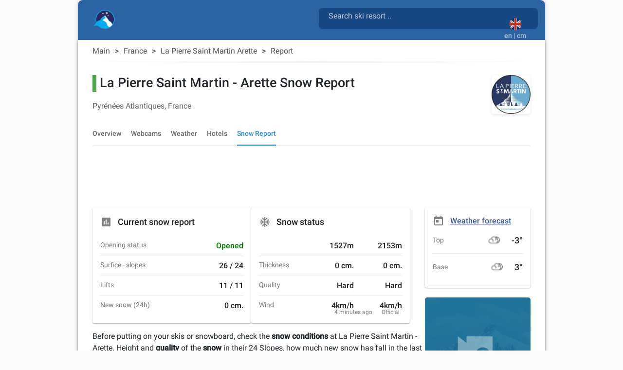

--- FILE ---
content_type: text/html; charset=utf-8
request_url: https://snow2day.com/en/france/la-pierre-saint-martin-arette/report
body_size: 32907
content:
<!DOCTYPE html><html lang="en"><head>
  
  <link rel="preconnect dns-prefetch" href="https://www.googletagmanager.com">
  <link rel="preconnect dns-prefetch" href="https://www.google-analytics.com">
  <link rel="preconnect dns-prefetch" href="https://adservice.google.com/">
  <link rel="preconnect dns-prefetch" href="https://googleads.g.doubleclick.net/">
  <link rel="preconnect dns-prefetch" href="https://www.googletagservices.com/">
  <link rel="preconnect dns-prefetch" href="https://tpc.googlesyndication.com/">
  <link rel="preconnect dns-prefetch" href="https://adservice.google.com/" crossorigin="anonymous">
  <link rel="preconnect dns-prefetch" href="https://googleads.g.doubleclick.net/" crossorigin="anonymous">
  <link rel="preconnect dns-prefetch" href="https://www.googletagservices.com/" crossorigin="anonymous">
  <link rel="preconnect dns-prefetch" href="https://tpc.googlesyndication.com/" crossorigin="anonymous">

  <!-- AdSense Script -->
  <script async="" src="https://pagead2.googlesyndication.com/pagead/js/adsbygoogle.js?client=ca-pub-9267048152590397" crossorigin="anonymous"></script>
    
  <!-- Google Tag Manager / gtag.js Script -->
  <script async="" src="https://www.googletagmanager.com/gtag/js?id=G-XY3NSBZSHJ&amp;id=AW-1066813025"></script>
  <script>
    // Initialize dataLayer and gtag function
    window.dataLayer = window.dataLayer || [];
    function gtag(){dataLayer.push(arguments);}
    
    // Set default consent state
    gtag('consent', 'default', {
      'ad_storage': 'denied',
      'analytics_storage': 'granted',
      'ad_user_data': 'denied',
      'ad_personalization': 'denied',
    });

    // Initialize gtag and send a page view event
    gtag('js', new Date());
    gtag('config', 'G-XY3NSBZSHJ', { 'send_page_view': true });
    gtag('config', 'AW-1066813025');
    
    // Optional: Override dataLayer.push to fire a page_view event when consent is updated
    (function() {
      var originalPush = dataLayer.push;
      dataLayer.push = function() {
        for (var i = 0; i < arguments.length; i++) {
          var arg = arguments[i];
          if (arg && arg.event === 'consent' && arg.analytics_storage === 'granted') {
            gtag('event', 'page_view');
          }
        }
        return originalPush.apply(dataLayer, arguments);
      };
    })();
  </script>

  <meta charset="utf-8">
  <title>▷ La Pierre Saint Martin Arette ski report - Live snow conditions</title>
  <base href="/">
  <meta name="viewport" content="width=device-width, initial-scale=1">
  <link rel="icon" type="image/x-icon" href="favicon.ico">
  
  <link rel="apple-touch-icon" sizes="192x192" href="assets/icons/icon-192x192.png">
  <link rel="icon" type="image/png" sizes="144x144" href="assets/icons/icon-144x144.png">
  <link rel="icon" type="image/png" sizes="96x96" href="assets/icons/icon-96x96.png">
  <link rel="icon" type="image/png" sizes="48x48" href="assets/icons/icon-48x48.png">
  <link rel="icon" type="image/png" sizes="32x32" href="assets/icons/icon-32x32.png">
  <link rel="icon" type="image/png" sizes="16x16" href="assets/icons/icon-16x16.png">
  <link rel="mask-icon" href="assets/icons/safari-pinned-tab.svg" color="#5bbad5">

  <link rel="preload" as="image" href="assets/icons/mosaic_2.png">
  <link rel="preload" as="image" href="assets/icons/transparent.png">
  <link rel="preload" as="font" href="assets/css/fonts/KFOlCnqEu92Fr1MmSU5fBBc4AMP6lQ.woff2" type="font/woff2" crossorigin="anonymous">
  <link rel="preload" as="font" href="assets/css/fonts/KFOmCnqEu92Fr1Mu4mxKKTU1Kg.woff2" type="font/woff2" crossorigin="anonymous">
  <link rel="preload" as="font" href="assets/css/fonts/KFOlCnqEu92Fr1MmEU9fBBc4AMP6lQ.woff2" type="font/woff2" crossorigin="anonymous">

  <meta name="msapplication-TileColor" content="#1976d2">
  <meta name="theme-color" content="#1976d2">
  <meta property="fb:app_id" content="156018745253331">
  <meta name="google-play-app" content="app-id=com.inmobation.Snow2day">
  <meta name="apple-itunes-app" content="app-id=579923142">

<link rel="stylesheet" href="styles.715f5887993a03c9cae0.css"><style ng-transition="snow2dayApp">body[_ngcontent-sc247]{font-family:Roboto,Arial,sans-serif;margin:0}.app[_ngcontent-sc247]{background-color:var(--app-background-color)}.content-container[_ngcontent-sc247]{min-height:700px} .container-ad:has(>div>.adsbygoogle[data-ad-status=unfilled]){display:none!important} .adsbygoogle[data-ad-status=unfilled]{display:none!important}</style><style ng-transition="snow2dayApp">.container-footer[_ngcontent-sc243]{padding-top:30px;padding-bottom:30px;background:var(--header-color-dark)}img[_ngcontent-sc243]{border:0}a[_ngcontent-sc243], div[_ngcontent-sc243]{color:var(--footer-text-color)}.lang-img[_ngcontent-sc243]{margin:10px}.country-non-active[_ngcontent-sc243]{opacity:.4}.footer-subtitle-first[_ngcontent-sc243]{opacity:.6}.footer-subtitle[_ngcontent-sc243]{opacity:.6;margin-top:10px}.downloads[_ngcontent-sc243]{margin-top:30px}.downloads[_ngcontent-sc243]   .col-6[_ngcontent-sc243]{padding:0}.lang-container[_ngcontent-sc243]{display:inline-block}.social-networks[_ngcontent-sc243]{padding:0;margin-top:10px}.social-networks[_ngcontent-sc243]   img[_ngcontent-sc243]{width:28px;border-radius:8px}@media (max-width:600px){.footer-subtitle-first[_ngcontent-sc243]{margin-top:15px}}.icon-base[_ngcontent-sc243], .icon-facebook[_ngcontent-sc243], .icon-instagram[_ngcontent-sc243], .icon-twitter[_ngcontent-sc243]{background-repeat:no-repeat;background-size:cover!important}.icon-facebook[_ngcontent-sc243]{height:28px;width:28px;background-position:-177px 0}.icon-twitter[_ngcontent-sc243]{height:28px;width:28px;background-position:-234px 0}.icon-instagram[_ngcontent-sc243]{height:28px;width:28px;background-position:-205px 0}@media only screen and (min-width:960px){.container-footer[_ngcontent-sc243]{border-bottom-right-radius:10px;border-bottom-left-radius:10px}}</style><style ng-transition="snow2dayApp">.header-content[_ngcontent-sc246]{margin-top:15px;margin-left:15px}.header-content[_ngcontent-sc246]   h1[_ngcontent-sc246]{display:inline-block;white-space:break-spaces}.header-content[_ngcontent-sc246]   span[_ngcontent-sc246]{white-space:break-spaces;padding-top:10px;color:hsla(0,0%,100%,.7)!important}.header-content[_ngcontent-sc246]   a[_ngcontent-sc246]{float:left}.form-search[_ngcontent-sc246]{color:gray;width:100%}.header-description[_ngcontent-sc246]{color:gray;display:inline-block;font-size:.9em;width:81%;line-height:25px}.container-top[_ngcontent-sc246]{background:var(--header-color-dark)}@media (max-width:576px){.container-top[_ngcontent-sc246]{padding-top:0!important;padding-bottom:0!important}.header-content[_ngcontent-sc246]{margin-left:0;margin-top:25px}}.container-languages[_ngcontent-sc246]{height:50px;width:50px;background-color:red}.current-language[_ngcontent-sc246]{margin:auto;padding:12px 0 0}.current-language[_ngcontent-sc246]   button[_ngcontent-sc246]:focus{outline:none!important}.current-language[_ngcontent-sc246]   .btn-search[_ngcontent-sc246]{position:absolute;right:65px;top:10px}.current-language[_ngcontent-sc246]   .btn-search[_ngcontent-sc246]   .material-icons[_ngcontent-sc246]{font-size:30px;color:hsla(0,0%,100%,.7)!important}.logo-container[_ngcontent-sc246]{width:50px;height:auto;display:inline;margin-bottom:10px;margin-right:10px}.logo-container[_ngcontent-sc246]   .logo-circle[_ngcontent-sc246]{width:50px;height:50px;background-color:transparent;border-radius:50%;display:flex;align-items:center;justify-content:center;flex:0 0 auto;margin-right:8px;padding-right:4px}#adsense-top_header[_ngcontent-sc246]{padding-top:6px}.logo_header[_ngcontent-sc246], .logo_header_mobile[_ngcontent-sc246]{width:50px;height:50px}.container-logo[_ngcontent-sc246]{min-height:82px}.logo_header_mobile[_ngcontent-sc246]{margin-left:35px;margin-top:-24px;display:inline-flex}@media only screen and (min-width:960px){.container-top[_ngcontent-sc246]{border-top-right-radius:10px;border-top-left-radius:10px}}@media (max-width:992px){.language-desktop[_ngcontent-sc246]{display:none}.current-language[_ngcontent-sc246]{padding-top:5px}.container-logo[_ngcontent-sc246]{min-height:62px}}@media (max-width:576px){.header-description[_ngcontent-sc246], h1[_ngcontent-sc246]{font-size:.6em}mat-form-field[_ngcontent-sc246]{width:100%}}mat-toolbar[_ngcontent-sc246], mat-toolbar-row[_ngcontent-sc246]{height:unset!important}.mat-toolbar-row2[_ngcontent-sc246]{height:34px}.country-selected[_ngcontent-sc246]{background-color:#b0daf4}.icon-base[_ngcontent-sc246], .icon-logo[_ngcontent-sc246], .icon-logo-mobile[_ngcontent-sc246]{background-repeat:no-repeat;background-size:cover!important}.icon-logo[_ngcontent-sc246]{height:40px;width:45px;background-position:-645px 0}.icon-logo-mobile[_ngcontent-sc246]{height:30px;width:38px;background-position:-487px 0}.menu-icon[_ngcontent-sc246]{width:24px;height:20px;display:flex;flex-direction:column;justify-content:space-between;cursor:pointer}.menu-icon[_ngcontent-sc246]   div[_ngcontent-sc246]{height:3px;background:#333;width:100%}.side-menu[_ngcontent-sc246]{position:fixed;top:0;left:-250px;width:250px;height:100%;background:#eee;transition:left .3s;overflow-y:auto}.side-menu.open[_ngcontent-sc246]{left:0}.side-menu[_ngcontent-sc246]   ul[_ngcontent-sc246]{list-style-type:none;padding:0}.side-menu[_ngcontent-sc246]   li[_ngcontent-sc246]{padding:15px;border-bottom:1px solid #ccc;cursor:pointer}.side-menu[_ngcontent-sc246]   li[_ngcontent-sc246]:hover{background:#ddd}.app-toolbar[_ngcontent-sc246]{background-color:transparent;padding:0 16px;display:flex;justify-content:center;box-shadow:none}.search-wrapper[_ngcontent-sc246]{flex:1;max-width:600px;display:flex;justify-content:right;margin-top:16px}.search-box[_ngcontent-sc246]{width:100%;background:rgba(14,61,115,.65);border-radius:8px}.search-box.mat-form-field-appearance-fill[_ngcontent-sc246]   .mat-form-field-outline[_ngcontent-sc246]{display:none}.search-suffix[_ngcontent-sc246]{display:flex;align-items:center}.mat-toolbar-row1[_ngcontent-sc246]{margin:0;padding:0}.suffix-item[_ngcontent-sc246]{display:block;padding-top:9px;align-items:center;margin-left:8px}.suffix-item[_ngcontent-sc246]   button[_ngcontent-sc246]{background:transparent!important;color:#fff!important}.search-loading[_ngcontent-sc246]{margin-left:8px}[_nghost-sc246]     .search-box .mat-form-field-ripple, [_nghost-sc246]     .search-box .mat-form-field-underline{display:none!important}[_nghost-sc246]     .search-box.dense .mat-form-field-wrapper{padding-bottom:0!important}[_nghost-sc246]     .search-box.dense .mat-form-field-flex{height:40px!important;background-color:#1976d2!important}[_nghost-sc246]     .search-box.dense .mat-form-field-infix{padding:0 12px!important}[_nghost-sc246]     .search-box.dense .mat-input-element{height:40px!important;line-height:40px!important;padding:0!important;color:#fff!important}[_nghost-sc246]     .search-box.dense .search-loading, [_nghost-sc246]     .search-box.dense .search-suffix{height:40px!important;display:flex!important;align-items:center!important}[_nghost-sc246]     .search-box.dense .mat-form-field-underline .mat-form-field-ripple{height:1px!important}  mat-form-field.search-box-dense{height:44px}[_nghost-sc246]     .search-box-dense .mat-form-field-wrapper{padding:0!important}[_nghost-sc246]     .search-box-dense .mat-form-field-flex{min-height:32px!important;padding:0 8px!important}[_nghost-sc246]     .search-box-dense .mat-form-field-infix{margin:0!important;padding:0!important;border-top:0 solid}[_nghost-sc246]     .search-box-dense .mat-form-field-underline{margin-top:0!important}[_nghost-sc246]     .search-box-dense .mat-form-field-ripple{height:1px!important}[_nghost-sc246]     .search-box-dense .mat-input-element{height:32px!important;line-height:32px!important;padding:0!important;color:#fff!important;margin-bottom:10px;margin-left:12px}[_nghost-sc246]     .search-box-dense .mat-form-field-suffix, [_nghost-sc246]     .search-box-dense .search-loading, [_nghost-sc246]     .search-box-dense .search-suffix{height:32px!important;display:flex!important;align-items:center!important}[_nghost-sc246]     .search-box input::placeholder{color:hsla(0,0%,100%,.7)!important;font-size:16px}[_nghost-sc246]     .search-box input::-webkit-input-placeholder{color:hsla(0,0%,100%,.7)!important;font-size:16px}[_nghost-sc246]     .search-box input::-moz-placeholder{color:hsla(0,0%,100%,.7)!important;font-size:16px}[_nghost-sc246]     .search-box input:-ms-input-placeholder{color:hsla(0,0%,100%,.7)!important;font-size:16px}[_nghost-sc246]     .search-box input:-moz-placeholder{color:hsla(0,0%,100%,.7)!important;font-size:16px}[_nghost-sc246]     .search-box .mat-form-field-label{position:relative;top:-10px;color:hsla(0,0%,100%,.7)!important}.toolbar-top[_ngcontent-sc246]{background-color:#f5f5f5}</style><style ng-transition="snow2dayApp">.cdk-high-contrast-active .mat-toolbar{outline:solid 1px}.mat-toolbar-row,.mat-toolbar-single-row{display:flex;box-sizing:border-box;padding:0 16px;width:100%;flex-direction:row;align-items:center;white-space:nowrap}.mat-toolbar-multiple-rows{display:flex;box-sizing:border-box;flex-direction:column;width:100%}
</style><style ng-transition="snow2dayApp">.mat-form-field{display:inline-block;position:relative;text-align:left}[dir=rtl] .mat-form-field{text-align:right}.mat-form-field-wrapper{position:relative}.mat-form-field-flex{display:inline-flex;align-items:baseline;box-sizing:border-box;width:100%}.mat-form-field-prefix,.mat-form-field-suffix{white-space:nowrap;flex:none;position:relative}.mat-form-field-infix{display:block;position:relative;flex:auto;min-width:0;width:180px}.cdk-high-contrast-active .mat-form-field-infix{border-image:linear-gradient(transparent, transparent)}.mat-form-field-label-wrapper{position:absolute;left:0;box-sizing:content-box;width:100%;height:100%;overflow:hidden;pointer-events:none}[dir=rtl] .mat-form-field-label-wrapper{left:auto;right:0}.mat-form-field-label{position:absolute;left:0;font:inherit;pointer-events:none;width:100%;white-space:nowrap;text-overflow:ellipsis;overflow:hidden;transform-origin:0 0;transition:transform 400ms cubic-bezier(0.25, 0.8, 0.25, 1),color 400ms cubic-bezier(0.25, 0.8, 0.25, 1),width 400ms cubic-bezier(0.25, 0.8, 0.25, 1);display:none}[dir=rtl] .mat-form-field-label{transform-origin:100% 0;left:auto;right:0}.mat-form-field-empty.mat-form-field-label,.mat-form-field-can-float.mat-form-field-should-float .mat-form-field-label{display:block}.mat-form-field-autofill-control:-webkit-autofill+.mat-form-field-label-wrapper .mat-form-field-label{display:none}.mat-form-field-can-float .mat-form-field-autofill-control:-webkit-autofill+.mat-form-field-label-wrapper .mat-form-field-label{display:block;transition:none}.mat-input-server:focus+.mat-form-field-label-wrapper .mat-form-field-label,.mat-input-server[placeholder]:not(:placeholder-shown)+.mat-form-field-label-wrapper .mat-form-field-label{display:none}.mat-form-field-can-float .mat-input-server:focus+.mat-form-field-label-wrapper .mat-form-field-label,.mat-form-field-can-float .mat-input-server[placeholder]:not(:placeholder-shown)+.mat-form-field-label-wrapper .mat-form-field-label{display:block}.mat-form-field-label:not(.mat-form-field-empty){transition:none}.mat-form-field-underline{position:absolute;width:100%;pointer-events:none;transform:scale3d(1, 1.0001, 1)}.mat-form-field-ripple{position:absolute;left:0;width:100%;transform-origin:50%;transform:scaleX(0.5);opacity:0;transition:background-color 300ms cubic-bezier(0.55, 0, 0.55, 0.2)}.mat-form-field.mat-focused .mat-form-field-ripple,.mat-form-field.mat-form-field-invalid .mat-form-field-ripple{opacity:1;transform:none;transition:transform 300ms cubic-bezier(0.25, 0.8, 0.25, 1),opacity 100ms cubic-bezier(0.25, 0.8, 0.25, 1),background-color 300ms cubic-bezier(0.25, 0.8, 0.25, 1)}.mat-form-field-subscript-wrapper{position:absolute;box-sizing:border-box;width:100%;overflow:hidden}.mat-form-field-subscript-wrapper .mat-icon,.mat-form-field-label-wrapper .mat-icon{width:1em;height:1em;font-size:inherit;vertical-align:baseline}.mat-form-field-hint-wrapper{display:flex}.mat-form-field-hint-spacer{flex:1 0 1em}.mat-error{display:block}.mat-form-field-control-wrapper{position:relative}.mat-form-field-hint-end{order:1}.mat-form-field._mat-animation-noopable .mat-form-field-label,.mat-form-field._mat-animation-noopable .mat-form-field-ripple{transition:none}
</style><style ng-transition="snow2dayApp">.mat-form-field-appearance-fill .mat-form-field-flex{border-radius:4px 4px 0 0;padding:.75em .75em 0 .75em}.cdk-high-contrast-active .mat-form-field-appearance-fill .mat-form-field-flex{outline:solid 1px}.mat-form-field-appearance-fill .mat-form-field-underline::before{content:"";display:block;position:absolute;bottom:0;height:1px;width:100%}.mat-form-field-appearance-fill .mat-form-field-ripple{bottom:0;height:2px}.cdk-high-contrast-active .mat-form-field-appearance-fill .mat-form-field-ripple{height:0;border-top:solid 2px}.mat-form-field-appearance-fill:not(.mat-form-field-disabled) .mat-form-field-flex:hover~.mat-form-field-underline .mat-form-field-ripple{opacity:1;transform:none;transition:opacity 600ms cubic-bezier(0.25, 0.8, 0.25, 1)}.mat-form-field-appearance-fill._mat-animation-noopable:not(.mat-form-field-disabled) .mat-form-field-flex:hover~.mat-form-field-underline .mat-form-field-ripple{transition:none}.mat-form-field-appearance-fill .mat-form-field-subscript-wrapper{padding:0 1em}
</style><style ng-transition="snow2dayApp">.mat-input-element{font:inherit;background:transparent;color:currentColor;border:none;outline:none;padding:0;margin:0;width:100%;max-width:100%;vertical-align:bottom;text-align:inherit;box-sizing:content-box}.mat-input-element:-moz-ui-invalid{box-shadow:none}.mat-input-element::-ms-clear,.mat-input-element::-ms-reveal{display:none}.mat-input-element,.mat-input-element::-webkit-search-cancel-button,.mat-input-element::-webkit-search-decoration,.mat-input-element::-webkit-search-results-button,.mat-input-element::-webkit-search-results-decoration{-webkit-appearance:none}.mat-input-element::-webkit-contacts-auto-fill-button,.mat-input-element::-webkit-caps-lock-indicator,.mat-input-element::-webkit-credentials-auto-fill-button{visibility:hidden}.mat-input-element[type=date],.mat-input-element[type=datetime],.mat-input-element[type=datetime-local],.mat-input-element[type=month],.mat-input-element[type=week],.mat-input-element[type=time]{line-height:1}.mat-input-element[type=date]::after,.mat-input-element[type=datetime]::after,.mat-input-element[type=datetime-local]::after,.mat-input-element[type=month]::after,.mat-input-element[type=week]::after,.mat-input-element[type=time]::after{content:" ";white-space:pre;width:1px}.mat-input-element::-webkit-inner-spin-button,.mat-input-element::-webkit-calendar-picker-indicator,.mat-input-element::-webkit-clear-button{font-size:.75em}.mat-input-element::placeholder{-webkit-user-select:none;-moz-user-select:none;-ms-user-select:none;user-select:none;transition:color 400ms 133.3333333333ms cubic-bezier(0.25, 0.8, 0.25, 1)}.mat-input-element::placeholder:-ms-input-placeholder{-ms-user-select:text}.mat-input-element::-moz-placeholder{-webkit-user-select:none;-moz-user-select:none;-ms-user-select:none;user-select:none;transition:color 400ms 133.3333333333ms cubic-bezier(0.25, 0.8, 0.25, 1)}.mat-input-element::-moz-placeholder:-ms-input-placeholder{-ms-user-select:text}.mat-input-element::-webkit-input-placeholder{-webkit-user-select:none;-moz-user-select:none;-ms-user-select:none;user-select:none;transition:color 400ms 133.3333333333ms cubic-bezier(0.25, 0.8, 0.25, 1)}.mat-input-element::-webkit-input-placeholder:-ms-input-placeholder{-ms-user-select:text}.mat-input-element:-ms-input-placeholder{-webkit-user-select:none;-moz-user-select:none;-ms-user-select:none;user-select:none;transition:color 400ms 133.3333333333ms cubic-bezier(0.25, 0.8, 0.25, 1)}.mat-input-element:-ms-input-placeholder:-ms-input-placeholder{-ms-user-select:text}.mat-form-field-hide-placeholder .mat-input-element::placeholder{color:transparent !important;-webkit-text-fill-color:transparent;transition:none}.mat-form-field-hide-placeholder .mat-input-element::-moz-placeholder{color:transparent !important;-webkit-text-fill-color:transparent;transition:none}.mat-form-field-hide-placeholder .mat-input-element::-webkit-input-placeholder{color:transparent !important;-webkit-text-fill-color:transparent;transition:none}.mat-form-field-hide-placeholder .mat-input-element:-ms-input-placeholder{color:transparent !important;-webkit-text-fill-color:transparent;transition:none}textarea.mat-input-element{resize:vertical;overflow:auto}textarea.mat-input-element.cdk-textarea-autosize{resize:none}textarea.mat-input-element{padding:2px 0;margin:-2px 0}select.mat-input-element{-moz-appearance:none;-webkit-appearance:none;position:relative;background-color:transparent;display:inline-flex;box-sizing:border-box;padding-top:1em;top:-1em;margin-bottom:-1em}select.mat-input-element::-ms-expand{display:none}select.mat-input-element::-moz-focus-inner{border:0}select.mat-input-element:not(:disabled){cursor:pointer}select.mat-input-element::-ms-value{color:inherit;background:none}.mat-focused .cdk-high-contrast-active select.mat-input-element::-ms-value{color:inherit}.mat-form-field-type-mat-native-select .mat-form-field-infix::after{content:"";width:0;height:0;border-left:5px solid transparent;border-right:5px solid transparent;border-top:5px solid;position:absolute;top:50%;right:0;margin-top:-2.5px;pointer-events:none}[dir=rtl] .mat-form-field-type-mat-native-select .mat-form-field-infix::after{right:auto;left:0}.mat-form-field-type-mat-native-select .mat-input-element{padding-right:15px}[dir=rtl] .mat-form-field-type-mat-native-select .mat-input-element{padding-right:0;padding-left:15px}.mat-form-field-type-mat-native-select .mat-form-field-label-wrapper{max-width:calc(100% - 10px)}.mat-form-field-type-mat-native-select.mat-form-field-appearance-outline .mat-form-field-infix::after{margin-top:-5px}.mat-form-field-type-mat-native-select.mat-form-field-appearance-fill .mat-form-field-infix::after{margin-top:-10px}
</style><style ng-transition="snow2dayApp">.mat-form-field-appearance-legacy .mat-form-field-label{transform:perspective(100px);-ms-transform:none}.mat-form-field-appearance-legacy .mat-form-field-prefix .mat-icon,.mat-form-field-appearance-legacy .mat-form-field-suffix .mat-icon{width:1em}.mat-form-field-appearance-legacy .mat-form-field-prefix .mat-icon-button,.mat-form-field-appearance-legacy .mat-form-field-suffix .mat-icon-button{font:inherit;vertical-align:baseline}.mat-form-field-appearance-legacy .mat-form-field-prefix .mat-icon-button .mat-icon,.mat-form-field-appearance-legacy .mat-form-field-suffix .mat-icon-button .mat-icon{font-size:inherit}.mat-form-field-appearance-legacy .mat-form-field-underline{height:1px}.cdk-high-contrast-active .mat-form-field-appearance-legacy .mat-form-field-underline{height:0;border-top:solid 1px}.mat-form-field-appearance-legacy .mat-form-field-ripple{top:0;height:2px;overflow:hidden}.cdk-high-contrast-active .mat-form-field-appearance-legacy .mat-form-field-ripple{height:0;border-top:solid 2px}.mat-form-field-appearance-legacy.mat-form-field-disabled .mat-form-field-underline{background-position:0;background-color:transparent}.cdk-high-contrast-active .mat-form-field-appearance-legacy.mat-form-field-disabled .mat-form-field-underline{border-top-style:dotted;border-top-width:2px}.mat-form-field-appearance-legacy.mat-form-field-invalid:not(.mat-focused) .mat-form-field-ripple{height:1px}
</style><style ng-transition="snow2dayApp">.mat-form-field-appearance-outline .mat-form-field-wrapper{margin:.25em 0}.mat-form-field-appearance-outline .mat-form-field-flex{padding:0 .75em 0 .75em;margin-top:-0.25em;position:relative}.mat-form-field-appearance-outline .mat-form-field-prefix,.mat-form-field-appearance-outline .mat-form-field-suffix{top:.25em}.mat-form-field-appearance-outline .mat-form-field-outline{display:flex;position:absolute;top:.25em;left:0;right:0;bottom:0;pointer-events:none}.mat-form-field-appearance-outline .mat-form-field-outline-start,.mat-form-field-appearance-outline .mat-form-field-outline-end{border:1px solid currentColor;min-width:5px}.mat-form-field-appearance-outline .mat-form-field-outline-start{border-radius:5px 0 0 5px;border-right-style:none}[dir=rtl] .mat-form-field-appearance-outline .mat-form-field-outline-start{border-right-style:solid;border-left-style:none;border-radius:0 5px 5px 0}.mat-form-field-appearance-outline .mat-form-field-outline-end{border-radius:0 5px 5px 0;border-left-style:none;flex-grow:1}[dir=rtl] .mat-form-field-appearance-outline .mat-form-field-outline-end{border-left-style:solid;border-right-style:none;border-radius:5px 0 0 5px}.mat-form-field-appearance-outline .mat-form-field-outline-gap{border-radius:.000001px;border:1px solid currentColor;border-left-style:none;border-right-style:none}.mat-form-field-appearance-outline.mat-form-field-can-float.mat-form-field-should-float .mat-form-field-outline-gap{border-top-color:transparent}.mat-form-field-appearance-outline .mat-form-field-outline-thick{opacity:0}.mat-form-field-appearance-outline .mat-form-field-outline-thick .mat-form-field-outline-start,.mat-form-field-appearance-outline .mat-form-field-outline-thick .mat-form-field-outline-end,.mat-form-field-appearance-outline .mat-form-field-outline-thick .mat-form-field-outline-gap{border-width:2px}.mat-form-field-appearance-outline.mat-focused .mat-form-field-outline,.mat-form-field-appearance-outline.mat-form-field-invalid .mat-form-field-outline{opacity:0;transition:opacity 100ms cubic-bezier(0.25, 0.8, 0.25, 1)}.mat-form-field-appearance-outline.mat-focused .mat-form-field-outline-thick,.mat-form-field-appearance-outline.mat-form-field-invalid .mat-form-field-outline-thick{opacity:1}.mat-form-field-appearance-outline:not(.mat-form-field-disabled) .mat-form-field-flex:hover .mat-form-field-outline{opacity:0;transition:opacity 600ms cubic-bezier(0.25, 0.8, 0.25, 1)}.mat-form-field-appearance-outline:not(.mat-form-field-disabled) .mat-form-field-flex:hover .mat-form-field-outline-thick{opacity:1}.mat-form-field-appearance-outline .mat-form-field-subscript-wrapper{padding:0 1em}.mat-form-field-appearance-outline._mat-animation-noopable:not(.mat-form-field-disabled) .mat-form-field-flex:hover~.mat-form-field-outline,.mat-form-field-appearance-outline._mat-animation-noopable .mat-form-field-outline,.mat-form-field-appearance-outline._mat-animation-noopable .mat-form-field-outline-start,.mat-form-field-appearance-outline._mat-animation-noopable .mat-form-field-outline-end,.mat-form-field-appearance-outline._mat-animation-noopable .mat-form-field-outline-gap{transition:none}
</style><style ng-transition="snow2dayApp">.mat-form-field-appearance-standard .mat-form-field-flex{padding-top:.75em}.mat-form-field-appearance-standard .mat-form-field-underline{height:1px}.cdk-high-contrast-active .mat-form-field-appearance-standard .mat-form-field-underline{height:0;border-top:solid 1px}.mat-form-field-appearance-standard .mat-form-field-ripple{bottom:0;height:2px}.cdk-high-contrast-active .mat-form-field-appearance-standard .mat-form-field-ripple{height:0;border-top:solid 2px}.mat-form-field-appearance-standard.mat-form-field-disabled .mat-form-field-underline{background-position:0;background-color:transparent}.cdk-high-contrast-active .mat-form-field-appearance-standard.mat-form-field-disabled .mat-form-field-underline{border-top-style:dotted;border-top-width:2px}.mat-form-field-appearance-standard:not(.mat-form-field-disabled) .mat-form-field-flex:hover~.mat-form-field-underline .mat-form-field-ripple{opacity:1;transform:none;transition:opacity 600ms cubic-bezier(0.25, 0.8, 0.25, 1)}.mat-form-field-appearance-standard._mat-animation-noopable:not(.mat-form-field-disabled) .mat-form-field-flex:hover~.mat-form-field-underline .mat-form-field-ripple{transition:none}
</style><style ng-transition="snow2dayApp">.mat-autocomplete-panel{min-width:112px;max-width:280px;overflow:auto;-webkit-overflow-scrolling:touch;visibility:hidden;max-width:none;max-height:256px;position:relative;width:100%;border-bottom-left-radius:4px;border-bottom-right-radius:4px}.mat-autocomplete-panel.mat-autocomplete-visible{visibility:visible}.mat-autocomplete-panel.mat-autocomplete-hidden{visibility:hidden}.mat-autocomplete-panel-above .mat-autocomplete-panel{border-radius:0;border-top-left-radius:4px;border-top-right-radius:4px}.mat-autocomplete-panel .mat-divider-horizontal{margin-top:-1px}.cdk-high-contrast-active .mat-autocomplete-panel{outline:solid 1px}mat-autocomplete{display:none}
</style><style ng-transition="snow2dayApp">button[_ngcontent-sc245]{opacity:.8}button[_ngcontent-sc245]:focus{outline:none!important;box-shadow:none}img[_ngcontent-sc245]{border:0}</style><style ng-transition="snow2dayApp">.mat-button .mat-button-focus-overlay,.mat-icon-button .mat-button-focus-overlay{opacity:0}.mat-button:hover:not(.mat-button-disabled) .mat-button-focus-overlay,.mat-stroked-button:hover:not(.mat-button-disabled) .mat-button-focus-overlay{opacity:.04}@media(hover: none){.mat-button:hover:not(.mat-button-disabled) .mat-button-focus-overlay,.mat-stroked-button:hover:not(.mat-button-disabled) .mat-button-focus-overlay{opacity:0}}.mat-button,.mat-icon-button,.mat-stroked-button,.mat-flat-button{box-sizing:border-box;position:relative;-webkit-user-select:none;-moz-user-select:none;-ms-user-select:none;user-select:none;cursor:pointer;outline:none;border:none;-webkit-tap-highlight-color:transparent;display:inline-block;white-space:nowrap;text-decoration:none;vertical-align:baseline;text-align:center;margin:0;min-width:64px;line-height:36px;padding:0 16px;border-radius:4px;overflow:visible}.mat-button::-moz-focus-inner,.mat-icon-button::-moz-focus-inner,.mat-stroked-button::-moz-focus-inner,.mat-flat-button::-moz-focus-inner{border:0}.mat-button.mat-button-disabled,.mat-icon-button.mat-button-disabled,.mat-stroked-button.mat-button-disabled,.mat-flat-button.mat-button-disabled{cursor:default}.mat-button.cdk-keyboard-focused .mat-button-focus-overlay,.mat-button.cdk-program-focused .mat-button-focus-overlay,.mat-icon-button.cdk-keyboard-focused .mat-button-focus-overlay,.mat-icon-button.cdk-program-focused .mat-button-focus-overlay,.mat-stroked-button.cdk-keyboard-focused .mat-button-focus-overlay,.mat-stroked-button.cdk-program-focused .mat-button-focus-overlay,.mat-flat-button.cdk-keyboard-focused .mat-button-focus-overlay,.mat-flat-button.cdk-program-focused .mat-button-focus-overlay{opacity:.12}.mat-button::-moz-focus-inner,.mat-icon-button::-moz-focus-inner,.mat-stroked-button::-moz-focus-inner,.mat-flat-button::-moz-focus-inner{border:0}.mat-raised-button{box-sizing:border-box;position:relative;-webkit-user-select:none;-moz-user-select:none;-ms-user-select:none;user-select:none;cursor:pointer;outline:none;border:none;-webkit-tap-highlight-color:transparent;display:inline-block;white-space:nowrap;text-decoration:none;vertical-align:baseline;text-align:center;margin:0;min-width:64px;line-height:36px;padding:0 16px;border-radius:4px;overflow:visible;transform:translate3d(0, 0, 0);transition:background 400ms cubic-bezier(0.25, 0.8, 0.25, 1),box-shadow 280ms cubic-bezier(0.4, 0, 0.2, 1)}.mat-raised-button::-moz-focus-inner{border:0}.mat-raised-button.mat-button-disabled{cursor:default}.mat-raised-button.cdk-keyboard-focused .mat-button-focus-overlay,.mat-raised-button.cdk-program-focused .mat-button-focus-overlay{opacity:.12}.mat-raised-button::-moz-focus-inner{border:0}._mat-animation-noopable.mat-raised-button{transition:none;animation:none}.mat-stroked-button{border:1px solid currentColor;padding:0 15px;line-height:34px}.mat-stroked-button .mat-button-ripple.mat-ripple,.mat-stroked-button .mat-button-focus-overlay{top:-1px;left:-1px;right:-1px;bottom:-1px}.mat-fab{box-sizing:border-box;position:relative;-webkit-user-select:none;-moz-user-select:none;-ms-user-select:none;user-select:none;cursor:pointer;outline:none;border:none;-webkit-tap-highlight-color:transparent;display:inline-block;white-space:nowrap;text-decoration:none;vertical-align:baseline;text-align:center;margin:0;min-width:64px;line-height:36px;padding:0 16px;border-radius:4px;overflow:visible;transform:translate3d(0, 0, 0);transition:background 400ms cubic-bezier(0.25, 0.8, 0.25, 1),box-shadow 280ms cubic-bezier(0.4, 0, 0.2, 1);min-width:0;border-radius:50%;width:56px;height:56px;padding:0;flex-shrink:0}.mat-fab::-moz-focus-inner{border:0}.mat-fab.mat-button-disabled{cursor:default}.mat-fab.cdk-keyboard-focused .mat-button-focus-overlay,.mat-fab.cdk-program-focused .mat-button-focus-overlay{opacity:.12}.mat-fab::-moz-focus-inner{border:0}._mat-animation-noopable.mat-fab{transition:none;animation:none}.mat-fab .mat-button-wrapper{padding:16px 0;display:inline-block;line-height:24px}.mat-mini-fab{box-sizing:border-box;position:relative;-webkit-user-select:none;-moz-user-select:none;-ms-user-select:none;user-select:none;cursor:pointer;outline:none;border:none;-webkit-tap-highlight-color:transparent;display:inline-block;white-space:nowrap;text-decoration:none;vertical-align:baseline;text-align:center;margin:0;min-width:64px;line-height:36px;padding:0 16px;border-radius:4px;overflow:visible;transform:translate3d(0, 0, 0);transition:background 400ms cubic-bezier(0.25, 0.8, 0.25, 1),box-shadow 280ms cubic-bezier(0.4, 0, 0.2, 1);min-width:0;border-radius:50%;width:40px;height:40px;padding:0;flex-shrink:0}.mat-mini-fab::-moz-focus-inner{border:0}.mat-mini-fab.mat-button-disabled{cursor:default}.mat-mini-fab.cdk-keyboard-focused .mat-button-focus-overlay,.mat-mini-fab.cdk-program-focused .mat-button-focus-overlay{opacity:.12}.mat-mini-fab::-moz-focus-inner{border:0}._mat-animation-noopable.mat-mini-fab{transition:none;animation:none}.mat-mini-fab .mat-button-wrapper{padding:8px 0;display:inline-block;line-height:24px}.mat-icon-button{padding:0;min-width:0;width:40px;height:40px;flex-shrink:0;line-height:40px;border-radius:50%}.mat-icon-button i,.mat-icon-button .mat-icon{line-height:24px}.mat-button-ripple.mat-ripple,.mat-button-focus-overlay{top:0;left:0;right:0;bottom:0;position:absolute;pointer-events:none;border-radius:inherit}.mat-button-ripple.mat-ripple:not(:empty){transform:translateZ(0)}.mat-button-focus-overlay{opacity:0;transition:opacity 200ms cubic-bezier(0.35, 0, 0.25, 1),background-color 200ms cubic-bezier(0.35, 0, 0.25, 1)}._mat-animation-noopable .mat-button-focus-overlay{transition:none}.mat-button-ripple-round{border-radius:50%;z-index:1}.mat-button .mat-button-wrapper>*,.mat-flat-button .mat-button-wrapper>*,.mat-stroked-button .mat-button-wrapper>*,.mat-raised-button .mat-button-wrapper>*,.mat-icon-button .mat-button-wrapper>*,.mat-fab .mat-button-wrapper>*,.mat-mini-fab .mat-button-wrapper>*{vertical-align:middle}.mat-form-field:not(.mat-form-field-appearance-legacy) .mat-form-field-prefix .mat-icon-button,.mat-form-field:not(.mat-form-field-appearance-legacy) .mat-form-field-suffix .mat-icon-button{display:inline-flex;justify-content:center;align-items:center;font-size:inherit;width:2.5em;height:2.5em}.cdk-high-contrast-active .mat-button,.cdk-high-contrast-active .mat-flat-button,.cdk-high-contrast-active .mat-raised-button,.cdk-high-contrast-active .mat-icon-button,.cdk-high-contrast-active .mat-fab,.cdk-high-contrast-active .mat-mini-fab{outline:solid 1px}.cdk-high-contrast-active .mat-button-base.cdk-keyboard-focused,.cdk-high-contrast-active .mat-button-base.cdk-program-focused{outline:solid 3px}
</style><style ng-transition="snow2dayApp">mat-menu{display:none}.mat-menu-panel{min-width:112px;max-width:280px;overflow:auto;-webkit-overflow-scrolling:touch;max-height:calc(100vh - 48px);border-radius:4px;outline:0;min-height:64px}.mat-menu-panel.ng-animating{pointer-events:none}.cdk-high-contrast-active .mat-menu-panel{outline:solid 1px}.mat-menu-content:not(:empty){padding-top:8px;padding-bottom:8px}.mat-menu-item{-webkit-user-select:none;-moz-user-select:none;-ms-user-select:none;user-select:none;cursor:pointer;outline:none;border:none;-webkit-tap-highlight-color:transparent;white-space:nowrap;overflow:hidden;text-overflow:ellipsis;display:block;line-height:48px;height:48px;padding:0 16px;text-align:left;text-decoration:none;max-width:100%;position:relative}.mat-menu-item::-moz-focus-inner{border:0}.mat-menu-item[disabled]{cursor:default}[dir=rtl] .mat-menu-item{text-align:right}.mat-menu-item .mat-icon{margin-right:16px;vertical-align:middle}.mat-menu-item .mat-icon svg{vertical-align:top}[dir=rtl] .mat-menu-item .mat-icon{margin-left:16px;margin-right:0}.mat-menu-item[disabled]{pointer-events:none}.cdk-high-contrast-active .mat-menu-item{margin-top:1px}.cdk-high-contrast-active .mat-menu-item.cdk-program-focused,.cdk-high-contrast-active .mat-menu-item.cdk-keyboard-focused,.cdk-high-contrast-active .mat-menu-item-highlighted{outline:dotted 1px}.mat-menu-item-submenu-trigger{padding-right:32px}.mat-menu-item-submenu-trigger::after{width:0;height:0;border-style:solid;border-width:5px 0 5px 5px;border-color:transparent transparent transparent currentColor;content:"";display:inline-block;position:absolute;top:50%;right:16px;transform:translateY(-50%)}[dir=rtl] .mat-menu-item-submenu-trigger{padding-right:16px;padding-left:32px}[dir=rtl] .mat-menu-item-submenu-trigger::after{right:auto;left:16px;transform:rotateY(180deg) translateY(-50%)}button.mat-menu-item{width:100%}.mat-menu-item .mat-menu-ripple{top:0;left:0;right:0;bottom:0;position:absolute;pointer-events:none}
</style><style ng-transition="snow2dayApp">.mat-divider{display:block;margin:0;border-top-width:1px;border-top-style:solid}.mat-divider.mat-divider-vertical{border-top:0;border-right-width:1px;border-right-style:solid}.mat-divider.mat-divider-inset{margin-left:80px}[dir=rtl] .mat-divider.mat-divider-inset{margin-left:auto;margin-right:80px}
</style><style ng-transition="snow2dayApp"></style><style ng-transition="snow2dayApp">.container-contents[_ngcontent-sc242]{padding-top:5px;background-color:#fff;padding-left:30px;padding-right:30px}resort-accommodations[_ngcontent-sc242], resort-overview[_ngcontent-sc242], resort-snowreport[_ngcontent-sc242], resort-weather[_ngcontent-sc242]{width:100%}.container-ad[_ngcontent-sc242]   .title[_ngcontent-sc242]{padding-top:0}.separator[_ngcontent-sc242]{position:relative;width:100%;height:1px;background:linear-gradient(90deg,transparent,rgba(0,0,0,.12),transparent);margin:1px 0}.separator[_ngcontent-sc242]:after, .separator[_ngcontent-sc242]:before{content:"";position:absolute;left:0;right:0;height:1px;background:inherit;opacity:.4}.separator[_ngcontent-sc242]:before{top:-1px}.separator[_ngcontent-sc242]:after{bottom:-1px}</style><style ng-transition="snow2dayApp">.mat-bread-crumb-list-item.mat-bread-crumb-title[_ngcontent-sc206]{display:inline;margin:0;line-height:inherit}.mat-bread-crumb[_ngcontent-sc206]{height:30px;background-color:#fff}.mat-bread-crumb-list[_ngcontent-sc206]{padding-bottom:10px}.mat-bread-crumb-list-item[_ngcontent-sc206]{font-size:16px;font-weight:400}.mat-bread-crumb-list-separator[_ngcontent-sc206]{margin:0 6px}.mat-bread-crumb-spacer[_ngcontent-sc206]{margin-left:-20px}h2[_ngcontent-sc206]{color:#555050;font-weight:400!important}@media (max-width:576px){.mat-bread-crumb-list-item[_ngcontent-sc206], h2[_ngcontent-sc206]{font-size:12px}.mat-toolbar-single-row[_ngcontent-sc206]{padding-left:5px}.mat-bread-crumb[_ngcontent-sc206]{overflow-x:auto;&::-webkit-scrollbar{height:0}}.mat-bread-crumb-list[_ngcontent-sc206]{display:flex;flex-wrap:nowrap;width:100%;-webkit-overflow-scrolling:touch}.mat-bread-crumb-list-item[_ngcontent-sc206], .mat-bread-crumb-list-separator[_ngcontent-sc206]{flex:0 0 auto;white-space:nowrap}}</style><style ng-transition="snow2dayApp">.container-top[_ngcontent-sc235]{display:flex;flex-wrap:wrap;width:100%;margin-bottom:15px}.title-name[_ngcontent-sc235]{font-weight:500}.container-title[_ngcontent-sc235]{padding-left:0;padding-right:0;position:relative;min-height:100px}.container-title[_ngcontent-sc235]   .container-subtitle[_ngcontent-sc235]{font-weight:400;color:#616161;margin-top:15px}.container-title[_ngcontent-sc235]   .opening-title[_ngcontent-sc235]{display:inline-flex;margin-left:15px;color:#212529}.container-title[_ngcontent-sc235]   div.title[_ngcontent-sc235]{margin-top:15px;position:relative}.container-title[_ngcontent-sc235]   div.title[_ngcontent-sc235]   h1[_ngcontent-sc235]{padding-bottom:5px;margin-left:15px;display:block;margin-top:25px}.container-title[_ngcontent-sc235]   .status-header[_ngcontent-sc235]{height:95%}.container-title[_ngcontent-sc235]   .resort-logo[_ngcontent-sc235]{float:right;max-height:80px;max-width:6rem;margin-left:1rem;padding:0;background-color:#fff;border-radius:6px;box-shadow:0 2px 6px rgba(0,0,0,.1);-o-object-fit:contain;object-fit:contain}@media (max-width:767.98px){.container-title[_ngcontent-sc235]   .resort-logo[_ngcontent-sc235]{height:50px;margin-left:0}}.dot[_ngcontent-sc235]{height:25px;width:8px;background-color:#bbb;display:inline-block;position:absolute;opacity:.7;float:left;margin-right:5px}.container-fifth-url[_ngcontent-sc235]{padding-left:5px;font-weight:500;font-size:14px;background-color:#b0daf4;line-height:39px;border-radius:3px}.container-fifth-url[_ngcontent-sc235]   span[_ngcontent-sc235]{margin-left:10px;position:relative}mat-toolbar-row[_ngcontent-sc235]{max-height:40px;width:unset;display:inline-flex;padding:0}mat-toolbar-row[_ngcontent-sc235]   .menu-not-selected[_ngcontent-sc235], mat-toolbar-row[_ngcontent-sc235]   .menu-selected[_ngcontent-sc235]{line-height:39px}mat-toolbar-row[_ngcontent-sc235]   .mobile[_ngcontent-sc235]{min-height:50px;font-size:11px;line-height:18px;padding-top:6px;padding-left:8px;padding-right:8px}mat-toolbar-row[_ngcontent-sc235]   .mobile[_ngcontent-sc235]   mat-icon[_ngcontent-sc235]{display:block;margin:0 auto}mat-toolbar-row[_ngcontent-sc235]   .truncate[_ngcontent-sc235]{width:100%;white-space:nowrap;overflow:hidden;text-overflow:ellipsis}.mat-toolbar-resort[_ngcontent-sc235]{display:inline-table;margin-left:0;margin-bottom:0;min-width:100%}.mat-toolbar-resort[_ngcontent-sc235]   a[mat-button][_ngcontent-sc235]{position:relative;display:inline-flex;padding:5px 0;margin-right:20px;min-width:20px;font-size:14px;font-weight:500;text-transform:none;color:rgba(0,0,0,.6);text-decoration:none;transition:background .2s}@media (max-width:576px){mat-toolbar-row[_ngcontent-sc235]{max-height:unset;margin-bottom:20px;margin-top:5px;height:auto;width:100%}.container-fifth-url[_ngcontent-sc235]{font-size:10px;padding-left:0}.mat-toolbar-resort[_ngcontent-sc235]{margin-left:0;margin-top:0}.container-title[_ngcontent-sc235]{min-height:70px}.container-title[_ngcontent-sc235]   div.title[_ngcontent-sc235]{min-height:0;margin-top:12px}.container-title[_ngcontent-sc235]   div.title[_ngcontent-sc235]   h1[_ngcontent-sc235]{margin-top:15px}.container-title[_ngcontent-sc235]   div.container-subtitle[_ngcontent-sc235]{padding-right:15px;margin-top:5px}.mat-toolbar-resort[_ngcontent-sc235]{display:block!important;width:100%!important;overflow-x:hidden}.mat-toolbar-resort[_ngcontent-sc235]   .container[_ngcontent-sc235]   .row[_ngcontent-sc235]{display:flex!important;flex-wrap:nowrap!important;overflow-x:auto!important;-webkit-overflow-scrolling:touch;width:100%;box-sizing:border-box!important}.menu-title[_ngcontent-sc235]{font-size:11px}.mat-toolbar-resort[_ngcontent-sc235]   a[mat-button][_ngcontent-sc235]{width:100%;display:block;min-width:0;margin-right:0}}.link[_ngcontent-sc235], .link-country[_ngcontent-sc235], .link-mountains[_ngcontent-sc235]{bottom:0;font-weight:500;text-decoration:underline;color:gray}.link-country[_ngcontent-sc235]{font-weight:400}.container-ad[_ngcontent-sc235]{margin-bottom:15px}.container-title-history[_ngcontent-sc235]{min-height:105px}.mat-toolbar-resort[_ngcontent-sc235]{background:#fff;box-shadow:none;border-bottom:1px solid rgba(0,0,0,.12);padding:0}.mat-toolbar-resort[_ngcontent-sc235]   .container[_ngcontent-sc235]   .row[_ngcontent-sc235]{display:flex;flex-wrap:wrap;margin:0}.mat-toolbar-resort[_ngcontent-sc235]   a.menu-selected[_ngcontent-sc235]{color:#1e88e5}.mat-toolbar-resort[_ngcontent-sc235]   a.menu-selected[_ngcontent-sc235]:after{content:"";position:absolute;bottom:0;left:0;height:3px;width:100%}@media (max-width:768px){.mat-toolbar-resort[_ngcontent-sc235]   .mobile[_ngcontent-sc235]{flex:1 1 33.333%;text-align:center}.mat-toolbar-resort[_ngcontent-sc235]   .truncate[_ngcontent-sc235]{overflow:hidden;text-overflow:ellipsis;white-space:nowrap}}.mat-toolbar-resort[_ngcontent-sc235]   a.menu-not-selected[_ngcontent-sc235]:hover{background:transparent!important;color:#1e88e5!important}.mat-toolbar-resort[_ngcontent-sc235]   a.menu-not-selected[_ngcontent-sc235]:hover:after{content:"";position:absolute;bottom:0;left:0;height:2px;width:100%;background-color:#1e88e5}.mat-toolbar-resort[_ngcontent-sc235]   a.menu-selected[_ngcontent-sc235]:after{background-color:#1e88e5;height:2px}.closed[_ngcontent-sc235]{background-color:red;color:red!important}.opened[_ngcontent-sc235]{background-color:green;color:green!important}.content-separator[_ngcontent-sc235]{margin-bottom:25px}@media (min-width:992px){.content-separator[_ngcontent-sc235]{margin-bottom:0}}.status-resort[_ngcontent-sc235]{background-color:unset}.container-date[_ngcontent-sc235]   button[_ngcontent-sc235], .date-report[_ngcontent-sc235], .date-shared[_ngcontent-sc235]{color:gray;font-size:12px}.date-report[_ngcontent-sc235]{padding-top:6px}.container-status[_ngcontent-sc235]{position:relative;padding-bottom:25px;min-height:220px}.container-date[_ngcontent-sc235]{position:absolute;bottom:12px;right:10px;width:100%;display:inline-block;padding-right:10px}.container-date[_ngcontent-sc235]   button[_ngcontent-sc235]{line-height:12px;font-weight:400}.col-header[_ngcontent-sc235]{padding-bottom:10px}.subsection-separator[_ngcontent-sc235]{margin-top:20px}.padding-left-15[_ngcontent-sc235]{padding-left:15px}.report-secondary[_ngcontent-sc235]{color:gray;padding-bottom:10px}.data-value[_ngcontent-sc235]{font-weight:500}.data-value-child[_ngcontent-sc235]{line-height:30px;min-height:30px}.left[_ngcontent-sc235]{width:50%;padding-left:15px}.left[_ngcontent-sc235], .right[_ngcontent-sc235]{display:inline-block;height:100%}.right[_ngcontent-sc235]{padding-top:20px}.parent[_ngcontent-sc235]{display:flex}.call-click[_ngcontent-sc235]{font-size:14px;color:gray;margin-left:20px}h2[_ngcontent-sc235]{margin-top:20px}h3[_ngcontent-sc235]{margin-top:30px}.snow-report-detail[_ngcontent-sc235]{white-space:pre-wrap}.container-description[_ngcontent-sc235]{margin-bottom:40px}.resort-description[_ngcontent-sc235]{padding:0}.container-webcam[_ngcontent-sc235]{max-height:220px}.container-webcam[_ngcontent-sc235]   img[_ngcontent-sc235]{max-width:100%;border-radius:5px}.container-webcam[_ngcontent-sc235]   a[_ngcontent-sc235]{display:block}.container-community[_ngcontent-sc235]   .img-preview[_ngcontent-sc235]{height:65px;width:65px;-o-object-fit:cover;object-fit:cover;cursor:unset;overflow:hidden;border-radius:5px;margin-right:15px;float:left;margin-top:8px}.container-community[_ngcontent-sc235]   .news-date[_ngcontent-sc235]{margin-right:10px}.container-community[_ngcontent-sc235]   .news-link[_ngcontent-sc235] > .data-value[_ngcontent-sc235]{display:inline-block}.container-community[_ngcontent-sc235]   .location-icon[_ngcontent-sc235]{max-width:14px;margin-right:8px}.container-community[_ngcontent-sc235]   .news-link[_ngcontent-sc235]{line-height:1.5;color:#385898;padding-top:0;padding-bottom:30px;font-weight:500}.container-community[_ngcontent-sc235]   .news-title[_ngcontent-sc235]{color:#212529;font-size:12px}.container-community[_ngcontent-sc235]   .news-date[_ngcontent-sc235]{margin-left:10px;font-size:12px;color:gray}.road-title[_ngcontent-sc235]{word-break:break-all;max-width:50%}@media (max-width:600px){.row-data[_ngcontent-sc235]{padding-right:15px}.container-date[_ngcontent-sc235]{bottom:0;right:6px}}weather-widget[_ngcontent-sc235]{margin-top:16px;display:block}.mat-elevation-z3[_ngcontent-sc235]{background:#fff;border-radius:4px;box-shadow:0 2px 4px rgba(0,0,0,.1);padding:5px 20px}.container-snowreport[_ngcontent-sc235]{display:flex;flex-wrap:wrap;gap:1rem;margin:1rem -1rem 1rem 0}.container-snowreport[_ngcontent-sc235] > .col-md-6[_ngcontent-sc235]{flex:0 0 calc(50% - 1rem);max-width:calc(50% - 1rem)}.third[_ngcontent-sc235]{display:inline-block;width:33%;overflow:hidden;white-space:nowrap;text-overflow:ellipsis}.info-card-body[_ngcontent-sc235]   .value[_ngcontent-sc235]{background-color:unset}@media (min-width:768px){.padding-right-15[_ngcontent-sc235]{padding-right:15px!important}}@media (max-width:767.98px){.container-snowreport[_ngcontent-sc235]{display:block!important;margin:1rem 0;gap:0!important}.container-snowreport[_ngcontent-sc235] > .col-md-6[_ngcontent-sc235]{flex:none!important;max-width:100%!important;width:100%!important;margin-bottom:1rem}.container-social[_ngcontent-sc235]{margin-left:-15px;margin-right:-15px}}</style><script _ngcontent-sc206="" type="application/ld+json" class="breadcrumb-ld">{"@context":"https://schema.org","@type":"BreadcrumbList","itemListElement":[{"@type":"ListItem","position":1,"name":"Main","item":"http://snow2day.com/en/"},{"@type":"ListItem","position":2,"name":"France","item":"http://snow2day.com/en/france"},{"@type":"ListItem","position":3,"name":"La pierre saint martin   arette","item":"http://snow2day.com/en/france/la-pierre-saint-martin-arette/overview"},{"@type":"ListItem","position":4,"name":"Report","item":"http://snow2day.com/en/france/la-pierre-saint-martin-arette/report"}]}</script><meta property="og:url" content="https://snow2day.com/en/france/la-pierre-saint-martin-arette/report"><link rel="canonical" href="https://snow2day.com/en/france/la-pierre-saint-martin-arette/report"><link rel="alternate" hreflang="x-default" href="https://snow2day.com/en/france/la-pierre-saint-martin-arette/report"><link rel="alternate" hreflang="en" href="https://snow2day.com/en/france/la-pierre-saint-martin-arette/report"><link rel="alternate" hreflang="es" href="https://snow2day.com/es/francia/la-pierre-saint-martin-arette/parte"><link rel="alternate" hreflang="fr" href="https://snow2day.com/fr/france/la-pierre-saint-martin-arette/bulletin"><link rel="alternate" hreflang="de" href="https://snow2day.com/de/frankreich/la-pierre-saint-martin-arette/bericht"><link rel="alternate" hreflang="pt" href="https://snow2day.com/pt/franca/la-pierre-saint-martin-arette/relatorio"><meta property="og:title" content="▷ La Pierre Saint Martin Arette ski report - Live snow conditions"><meta property="og:locale" content="en_en"><meta property="og:type" content="website"><meta property="og:description" content="The La Pierre Saint Martin Arette snow report offers the most current slopes information and La Pierre Saint Martin Arette conditions. Get up-to-date La Pierre Saint Martin Arette Ski Resort snow conditions now."><meta property="og:image" content="/assets/icons/android-chrome-512x512.png"><meta property="og:image:secure_url" content="/assets/icons/android-chrome-512x512.png"><meta property="og:image:type" content="image/jpeg"><meta property="twitter:image" content="/assets/icons/android-chrome-512x512.png"><meta property="twitter:card" content="▷ La Pierre Saint Martin Arette ski report - Live snow conditions"><meta property="twitter:title" content="▷ La Pierre Saint Martin Arette ski report - Live snow conditions"><meta property="twitter:description" content="The La Pierre Saint Martin Arette snow report offers the most current slopes information and La Pierre Saint Martin Arette conditions. Get up-to-date La Pierre Saint Martin Arette Ski Resort snow conditions now."><meta name="robots" content="index, follow"><meta name="description" content="The La Pierre Saint Martin Arette snow report offers the most current slopes information and La Pierre Saint Martin Arette conditions. Get up-to-date La Pierr.."><style ng-transition="snow2dayApp">.container-top[_ngcontent-sc208]{display:flex;flex-wrap:wrap;width:100%;margin-bottom:15px}.title-name[_ngcontent-sc208]{font-weight:500}.container-title[_ngcontent-sc208]{padding-left:0;padding-right:0;position:relative;min-height:100px}.container-title[_ngcontent-sc208]   .container-subtitle[_ngcontent-sc208]{font-weight:400;color:#616161;margin-top:15px}.container-title[_ngcontent-sc208]   .opening-title[_ngcontent-sc208]{display:inline-flex;margin-left:15px;color:#212529}.container-title[_ngcontent-sc208]   div.title[_ngcontent-sc208]{margin-top:15px;position:relative}.container-title[_ngcontent-sc208]   div.title[_ngcontent-sc208]   h1[_ngcontent-sc208]{padding-bottom:5px;margin-left:15px;display:block;margin-top:25px}.container-title[_ngcontent-sc208]   .status-header[_ngcontent-sc208]{height:95%}.container-title[_ngcontent-sc208]   .resort-logo[_ngcontent-sc208]{float:right;max-height:80px;max-width:6rem;margin-left:1rem;padding:0;background-color:#fff;border-radius:6px;box-shadow:0 2px 6px rgba(0,0,0,.1);-o-object-fit:contain;object-fit:contain}@media (max-width:767.98px){.container-title[_ngcontent-sc208]   .resort-logo[_ngcontent-sc208]{height:50px;margin-left:0}}.dot[_ngcontent-sc208]{height:25px;width:8px;background-color:#bbb;display:inline-block;position:absolute;opacity:.7;float:left;margin-right:5px}.container-fifth-url[_ngcontent-sc208]{padding-left:5px;font-weight:500;font-size:14px;background-color:#b0daf4;line-height:39px;border-radius:3px}.container-fifth-url[_ngcontent-sc208]   span[_ngcontent-sc208]{margin-left:10px;position:relative}mat-toolbar-row[_ngcontent-sc208]{max-height:40px;width:unset;display:inline-flex;padding:0}mat-toolbar-row[_ngcontent-sc208]   .menu-not-selected[_ngcontent-sc208], mat-toolbar-row[_ngcontent-sc208]   .menu-selected[_ngcontent-sc208]{line-height:39px}mat-toolbar-row[_ngcontent-sc208]   .mobile[_ngcontent-sc208]{min-height:50px;font-size:11px;line-height:18px;padding-top:6px;padding-left:8px;padding-right:8px}mat-toolbar-row[_ngcontent-sc208]   .mobile[_ngcontent-sc208]   mat-icon[_ngcontent-sc208]{display:block;margin:0 auto}mat-toolbar-row[_ngcontent-sc208]   .truncate[_ngcontent-sc208]{width:100%;white-space:nowrap;overflow:hidden;text-overflow:ellipsis}.mat-toolbar-resort[_ngcontent-sc208]{display:inline-table;margin-left:0;margin-bottom:0;min-width:100%}.mat-toolbar-resort[_ngcontent-sc208]   a[mat-button][_ngcontent-sc208]{position:relative;display:inline-flex;padding:5px 0;margin-right:20px;min-width:20px;font-size:14px;font-weight:500;text-transform:none;color:rgba(0,0,0,.6);text-decoration:none;transition:background .2s}@media (max-width:576px){mat-toolbar-row[_ngcontent-sc208]{max-height:unset;margin-bottom:20px;margin-top:5px;height:auto;width:100%}.container-fifth-url[_ngcontent-sc208]{font-size:10px;padding-left:0}.mat-toolbar-resort[_ngcontent-sc208]{margin-left:0;margin-top:0}.container-title[_ngcontent-sc208]{min-height:70px}.container-title[_ngcontent-sc208]   div.title[_ngcontent-sc208]{min-height:0;margin-top:12px}.container-title[_ngcontent-sc208]   div.title[_ngcontent-sc208]   h1[_ngcontent-sc208]{margin-top:15px}.container-title[_ngcontent-sc208]   div.container-subtitle[_ngcontent-sc208]{padding-right:15px;margin-top:5px}.mat-toolbar-resort[_ngcontent-sc208]{display:block!important;width:100%!important;overflow-x:hidden}.mat-toolbar-resort[_ngcontent-sc208]   .container[_ngcontent-sc208]   .row[_ngcontent-sc208]{display:flex!important;flex-wrap:nowrap!important;overflow-x:auto!important;-webkit-overflow-scrolling:touch;width:100%;box-sizing:border-box!important}.menu-title[_ngcontent-sc208]{font-size:11px}.mat-toolbar-resort[_ngcontent-sc208]   a[mat-button][_ngcontent-sc208]{width:100%;display:block;min-width:0;margin-right:0}}.link[_ngcontent-sc208], .link-country[_ngcontent-sc208], .link-mountains[_ngcontent-sc208]{bottom:0;font-weight:500;text-decoration:underline;color:gray}.link-country[_ngcontent-sc208]{font-weight:400}.container-ad[_ngcontent-sc208]{margin-bottom:15px}.container-title-history[_ngcontent-sc208]{min-height:105px}.mat-toolbar-resort[_ngcontent-sc208]{background:#fff;box-shadow:none;border-bottom:1px solid rgba(0,0,0,.12);padding:0}.mat-toolbar-resort[_ngcontent-sc208]   .container[_ngcontent-sc208]   .row[_ngcontent-sc208]{display:flex;flex-wrap:wrap;margin:0}.mat-toolbar-resort[_ngcontent-sc208]   a.menu-selected[_ngcontent-sc208]{color:#1e88e5}.mat-toolbar-resort[_ngcontent-sc208]   a.menu-selected[_ngcontent-sc208]:after{content:"";position:absolute;bottom:0;left:0;height:3px;width:100%}@media (max-width:768px){.mat-toolbar-resort[_ngcontent-sc208]   .mobile[_ngcontent-sc208]{flex:1 1 33.333%;text-align:center}.mat-toolbar-resort[_ngcontent-sc208]   .truncate[_ngcontent-sc208]{overflow:hidden;text-overflow:ellipsis;white-space:nowrap}}.mat-toolbar-resort[_ngcontent-sc208]   a.menu-not-selected[_ngcontent-sc208]:hover{background:transparent!important;color:#1e88e5!important}.mat-toolbar-resort[_ngcontent-sc208]   a.menu-not-selected[_ngcontent-sc208]:hover:after{content:"";position:absolute;bottom:0;left:0;height:2px;width:100%;background-color:#1e88e5}.mat-toolbar-resort[_ngcontent-sc208]   a.menu-selected[_ngcontent-sc208]:after{background-color:#1e88e5;height:2px}.closed[_ngcontent-sc208]{background-color:red;color:red!important}.opened[_ngcontent-sc208]{background-color:green;color:green!important}.content-separator[_ngcontent-sc208]{margin-bottom:25px}@media (min-width:992px){.content-separator[_ngcontent-sc208]{margin-bottom:0}}</style><style ng-transition="snow2dayApp">.info-card.small-widget[_ngcontent-sc234]{margin:0 auto}.info-card.small-widget[_ngcontent-sc234]   .info-card-header[_ngcontent-sc234]{padding-bottom:0}.info-card.small-widget[_ngcontent-sc234]   .info-card-body.two-rows[_ngcontent-sc234]{padding:0 16px 16px}.info-card.small-widget[_ngcontent-sc234]   .info-card-body.two-rows[_ngcontent-sc234]   .row-item[_ngcontent-sc234]{display:flex;align-items:center;justify-content:space-between;padding:12px 0}.info-card.small-widget[_ngcontent-sc234]   .info-card-body.two-rows[_ngcontent-sc234]   .row-item[_ngcontent-sc234]   .row-label[_ngcontent-sc234]{font-size:14px;color:#757575;flex:1}.info-card.small-widget[_ngcontent-sc234]   .info-card-body.two-rows[_ngcontent-sc234]   .row-item[_ngcontent-sc234]   .weather-icon[_ngcontent-sc234]{font-size:24px;color:#1e88e5;margin:0 8px}.info-card.small-widget[_ngcontent-sc234]   .info-card-body.two-rows[_ngcontent-sc234]   .row-item[_ngcontent-sc234]   .row-value[_ngcontent-sc234]{font-size:18px;font-weight:500;color:#212121;flex:0 0 auto}.info-card.small-widget[_ngcontent-sc234]   .info-card-body.two-rows[_ngcontent-sc234]   .divider[_ngcontent-sc234]{border:none;border-top:1px solid rgba(0,0,0,.08);margin:0}.card-title[_ngcontent-sc234]{font-size:16px}.icon-weather[_ngcontent-sc234]{max-height:30px;width:auto;height:auto;min-height:30px;margin-right:15px}</style><style ng-transition="snow2dayApp">.mat-subheader{display:flex;box-sizing:border-box;padding:16px;align-items:center}.mat-list-base .mat-subheader{margin:0}.mat-list-base{padding-top:8px;display:block;-webkit-tap-highlight-color:transparent}.mat-list-base .mat-subheader{height:48px;line-height:16px}.mat-list-base .mat-subheader:first-child{margin-top:-8px}.mat-list-base .mat-list-item,.mat-list-base .mat-list-option{display:block;height:48px;-webkit-tap-highlight-color:transparent;width:100%;padding:0}.mat-list-base .mat-list-item .mat-list-item-content,.mat-list-base .mat-list-option .mat-list-item-content{display:flex;flex-direction:row;align-items:center;box-sizing:border-box;padding:0 16px;position:relative;height:inherit}.mat-list-base .mat-list-item .mat-list-item-content-reverse,.mat-list-base .mat-list-option .mat-list-item-content-reverse{display:flex;align-items:center;padding:0 16px;flex-direction:row-reverse;justify-content:space-around}.mat-list-base .mat-list-item .mat-list-item-ripple,.mat-list-base .mat-list-option .mat-list-item-ripple{top:0;left:0;right:0;bottom:0;position:absolute;pointer-events:none}.mat-list-base .mat-list-item.mat-list-item-with-avatar,.mat-list-base .mat-list-option.mat-list-item-with-avatar{height:56px}.mat-list-base .mat-list-item.mat-2-line,.mat-list-base .mat-list-option.mat-2-line{height:72px}.mat-list-base .mat-list-item.mat-3-line,.mat-list-base .mat-list-option.mat-3-line{height:88px}.mat-list-base .mat-list-item.mat-multi-line,.mat-list-base .mat-list-option.mat-multi-line{height:auto}.mat-list-base .mat-list-item.mat-multi-line .mat-list-item-content,.mat-list-base .mat-list-option.mat-multi-line .mat-list-item-content{padding-top:16px;padding-bottom:16px}.mat-list-base .mat-list-item .mat-list-text,.mat-list-base .mat-list-option .mat-list-text{display:flex;flex-direction:column;flex:auto;box-sizing:border-box;overflow:hidden;padding:0}.mat-list-base .mat-list-item .mat-list-text>*,.mat-list-base .mat-list-option .mat-list-text>*{margin:0;padding:0;font-weight:normal;font-size:inherit}.mat-list-base .mat-list-item .mat-list-text:empty,.mat-list-base .mat-list-option .mat-list-text:empty{display:none}.mat-list-base .mat-list-item.mat-list-item-with-avatar .mat-list-item-content .mat-list-text,.mat-list-base .mat-list-item.mat-list-option .mat-list-item-content .mat-list-text,.mat-list-base .mat-list-option.mat-list-item-with-avatar .mat-list-item-content .mat-list-text,.mat-list-base .mat-list-option.mat-list-option .mat-list-item-content .mat-list-text{padding-right:0;padding-left:16px}[dir=rtl] .mat-list-base .mat-list-item.mat-list-item-with-avatar .mat-list-item-content .mat-list-text,[dir=rtl] .mat-list-base .mat-list-item.mat-list-option .mat-list-item-content .mat-list-text,[dir=rtl] .mat-list-base .mat-list-option.mat-list-item-with-avatar .mat-list-item-content .mat-list-text,[dir=rtl] .mat-list-base .mat-list-option.mat-list-option .mat-list-item-content .mat-list-text{padding-right:16px;padding-left:0}.mat-list-base .mat-list-item.mat-list-item-with-avatar .mat-list-item-content-reverse .mat-list-text,.mat-list-base .mat-list-item.mat-list-option .mat-list-item-content-reverse .mat-list-text,.mat-list-base .mat-list-option.mat-list-item-with-avatar .mat-list-item-content-reverse .mat-list-text,.mat-list-base .mat-list-option.mat-list-option .mat-list-item-content-reverse .mat-list-text{padding-left:0;padding-right:16px}[dir=rtl] .mat-list-base .mat-list-item.mat-list-item-with-avatar .mat-list-item-content-reverse .mat-list-text,[dir=rtl] .mat-list-base .mat-list-item.mat-list-option .mat-list-item-content-reverse .mat-list-text,[dir=rtl] .mat-list-base .mat-list-option.mat-list-item-with-avatar .mat-list-item-content-reverse .mat-list-text,[dir=rtl] .mat-list-base .mat-list-option.mat-list-option .mat-list-item-content-reverse .mat-list-text{padding-right:0;padding-left:16px}.mat-list-base .mat-list-item.mat-list-item-with-avatar.mat-list-option .mat-list-item-content-reverse .mat-list-text,.mat-list-base .mat-list-item.mat-list-item-with-avatar.mat-list-option .mat-list-item-content .mat-list-text,.mat-list-base .mat-list-option.mat-list-item-with-avatar.mat-list-option .mat-list-item-content-reverse .mat-list-text,.mat-list-base .mat-list-option.mat-list-item-with-avatar.mat-list-option .mat-list-item-content .mat-list-text{padding-right:16px;padding-left:16px}.mat-list-base .mat-list-item .mat-list-avatar,.mat-list-base .mat-list-option .mat-list-avatar{flex-shrink:0;width:40px;height:40px;border-radius:50%;object-fit:cover}.mat-list-base .mat-list-item .mat-list-avatar~.mat-divider-inset,.mat-list-base .mat-list-option .mat-list-avatar~.mat-divider-inset{margin-left:72px;width:calc(100% - 72px)}[dir=rtl] .mat-list-base .mat-list-item .mat-list-avatar~.mat-divider-inset,[dir=rtl] .mat-list-base .mat-list-option .mat-list-avatar~.mat-divider-inset{margin-left:auto;margin-right:72px}.mat-list-base .mat-list-item .mat-list-icon,.mat-list-base .mat-list-option .mat-list-icon{flex-shrink:0;width:24px;height:24px;font-size:24px;box-sizing:content-box;border-radius:50%;padding:4px}.mat-list-base .mat-list-item .mat-list-icon~.mat-divider-inset,.mat-list-base .mat-list-option .mat-list-icon~.mat-divider-inset{margin-left:64px;width:calc(100% - 64px)}[dir=rtl] .mat-list-base .mat-list-item .mat-list-icon~.mat-divider-inset,[dir=rtl] .mat-list-base .mat-list-option .mat-list-icon~.mat-divider-inset{margin-left:auto;margin-right:64px}.mat-list-base .mat-list-item .mat-divider,.mat-list-base .mat-list-option .mat-divider{position:absolute;bottom:0;left:0;width:100%;margin:0}[dir=rtl] .mat-list-base .mat-list-item .mat-divider,[dir=rtl] .mat-list-base .mat-list-option .mat-divider{margin-left:auto;margin-right:0}.mat-list-base .mat-list-item .mat-divider.mat-divider-inset,.mat-list-base .mat-list-option .mat-divider.mat-divider-inset{position:absolute}.mat-list-base[dense]{padding-top:4px;display:block}.mat-list-base[dense] .mat-subheader{height:40px;line-height:8px}.mat-list-base[dense] .mat-subheader:first-child{margin-top:-4px}.mat-list-base[dense] .mat-list-item,.mat-list-base[dense] .mat-list-option{display:block;height:40px;-webkit-tap-highlight-color:transparent;width:100%;padding:0}.mat-list-base[dense] .mat-list-item .mat-list-item-content,.mat-list-base[dense] .mat-list-option .mat-list-item-content{display:flex;flex-direction:row;align-items:center;box-sizing:border-box;padding:0 16px;position:relative;height:inherit}.mat-list-base[dense] .mat-list-item .mat-list-item-content-reverse,.mat-list-base[dense] .mat-list-option .mat-list-item-content-reverse{display:flex;align-items:center;padding:0 16px;flex-direction:row-reverse;justify-content:space-around}.mat-list-base[dense] .mat-list-item .mat-list-item-ripple,.mat-list-base[dense] .mat-list-option .mat-list-item-ripple{top:0;left:0;right:0;bottom:0;position:absolute;pointer-events:none}.mat-list-base[dense] .mat-list-item.mat-list-item-with-avatar,.mat-list-base[dense] .mat-list-option.mat-list-item-with-avatar{height:48px}.mat-list-base[dense] .mat-list-item.mat-2-line,.mat-list-base[dense] .mat-list-option.mat-2-line{height:60px}.mat-list-base[dense] .mat-list-item.mat-3-line,.mat-list-base[dense] .mat-list-option.mat-3-line{height:76px}.mat-list-base[dense] .mat-list-item.mat-multi-line,.mat-list-base[dense] .mat-list-option.mat-multi-line{height:auto}.mat-list-base[dense] .mat-list-item.mat-multi-line .mat-list-item-content,.mat-list-base[dense] .mat-list-option.mat-multi-line .mat-list-item-content{padding-top:16px;padding-bottom:16px}.mat-list-base[dense] .mat-list-item .mat-list-text,.mat-list-base[dense] .mat-list-option .mat-list-text{display:flex;flex-direction:column;flex:auto;box-sizing:border-box;overflow:hidden;padding:0}.mat-list-base[dense] .mat-list-item .mat-list-text>*,.mat-list-base[dense] .mat-list-option .mat-list-text>*{margin:0;padding:0;font-weight:normal;font-size:inherit}.mat-list-base[dense] .mat-list-item .mat-list-text:empty,.mat-list-base[dense] .mat-list-option .mat-list-text:empty{display:none}.mat-list-base[dense] .mat-list-item.mat-list-item-with-avatar .mat-list-item-content .mat-list-text,.mat-list-base[dense] .mat-list-item.mat-list-option .mat-list-item-content .mat-list-text,.mat-list-base[dense] .mat-list-option.mat-list-item-with-avatar .mat-list-item-content .mat-list-text,.mat-list-base[dense] .mat-list-option.mat-list-option .mat-list-item-content .mat-list-text{padding-right:0;padding-left:16px}[dir=rtl] .mat-list-base[dense] .mat-list-item.mat-list-item-with-avatar .mat-list-item-content .mat-list-text,[dir=rtl] .mat-list-base[dense] .mat-list-item.mat-list-option .mat-list-item-content .mat-list-text,[dir=rtl] .mat-list-base[dense] .mat-list-option.mat-list-item-with-avatar .mat-list-item-content .mat-list-text,[dir=rtl] .mat-list-base[dense] .mat-list-option.mat-list-option .mat-list-item-content .mat-list-text{padding-right:16px;padding-left:0}.mat-list-base[dense] .mat-list-item.mat-list-item-with-avatar .mat-list-item-content-reverse .mat-list-text,.mat-list-base[dense] .mat-list-item.mat-list-option .mat-list-item-content-reverse .mat-list-text,.mat-list-base[dense] .mat-list-option.mat-list-item-with-avatar .mat-list-item-content-reverse .mat-list-text,.mat-list-base[dense] .mat-list-option.mat-list-option .mat-list-item-content-reverse .mat-list-text{padding-left:0;padding-right:16px}[dir=rtl] .mat-list-base[dense] .mat-list-item.mat-list-item-with-avatar .mat-list-item-content-reverse .mat-list-text,[dir=rtl] .mat-list-base[dense] .mat-list-item.mat-list-option .mat-list-item-content-reverse .mat-list-text,[dir=rtl] .mat-list-base[dense] .mat-list-option.mat-list-item-with-avatar .mat-list-item-content-reverse .mat-list-text,[dir=rtl] .mat-list-base[dense] .mat-list-option.mat-list-option .mat-list-item-content-reverse .mat-list-text{padding-right:0;padding-left:16px}.mat-list-base[dense] .mat-list-item.mat-list-item-with-avatar.mat-list-option .mat-list-item-content-reverse .mat-list-text,.mat-list-base[dense] .mat-list-item.mat-list-item-with-avatar.mat-list-option .mat-list-item-content .mat-list-text,.mat-list-base[dense] .mat-list-option.mat-list-item-with-avatar.mat-list-option .mat-list-item-content-reverse .mat-list-text,.mat-list-base[dense] .mat-list-option.mat-list-item-with-avatar.mat-list-option .mat-list-item-content .mat-list-text{padding-right:16px;padding-left:16px}.mat-list-base[dense] .mat-list-item .mat-list-avatar,.mat-list-base[dense] .mat-list-option .mat-list-avatar{flex-shrink:0;width:36px;height:36px;border-radius:50%;object-fit:cover}.mat-list-base[dense] .mat-list-item .mat-list-avatar~.mat-divider-inset,.mat-list-base[dense] .mat-list-option .mat-list-avatar~.mat-divider-inset{margin-left:68px;width:calc(100% - 68px)}[dir=rtl] .mat-list-base[dense] .mat-list-item .mat-list-avatar~.mat-divider-inset,[dir=rtl] .mat-list-base[dense] .mat-list-option .mat-list-avatar~.mat-divider-inset{margin-left:auto;margin-right:68px}.mat-list-base[dense] .mat-list-item .mat-list-icon,.mat-list-base[dense] .mat-list-option .mat-list-icon{flex-shrink:0;width:20px;height:20px;font-size:20px;box-sizing:content-box;border-radius:50%;padding:4px}.mat-list-base[dense] .mat-list-item .mat-list-icon~.mat-divider-inset,.mat-list-base[dense] .mat-list-option .mat-list-icon~.mat-divider-inset{margin-left:60px;width:calc(100% - 60px)}[dir=rtl] .mat-list-base[dense] .mat-list-item .mat-list-icon~.mat-divider-inset,[dir=rtl] .mat-list-base[dense] .mat-list-option .mat-list-icon~.mat-divider-inset{margin-left:auto;margin-right:60px}.mat-list-base[dense] .mat-list-item .mat-divider,.mat-list-base[dense] .mat-list-option .mat-divider{position:absolute;bottom:0;left:0;width:100%;margin:0}[dir=rtl] .mat-list-base[dense] .mat-list-item .mat-divider,[dir=rtl] .mat-list-base[dense] .mat-list-option .mat-divider{margin-left:auto;margin-right:0}.mat-list-base[dense] .mat-list-item .mat-divider.mat-divider-inset,.mat-list-base[dense] .mat-list-option .mat-divider.mat-divider-inset{position:absolute}.mat-nav-list a{text-decoration:none;color:inherit}.mat-nav-list .mat-list-item{cursor:pointer;outline:none}mat-action-list button{background:none;color:inherit;border:none;font:inherit;outline:inherit;-webkit-tap-highlight-color:transparent;text-align:left}[dir=rtl] mat-action-list button{text-align:right}mat-action-list button::-moz-focus-inner{border:0}mat-action-list .mat-list-item{cursor:pointer;outline:inherit}.mat-list-option:not(.mat-list-item-disabled){cursor:pointer;outline:none}.mat-list-item-disabled{pointer-events:none}.cdk-high-contrast-active .mat-list-item-disabled{opacity:.5}.cdk-high-contrast-active :host .mat-list-item-disabled{opacity:.5}.cdk-high-contrast-active .mat-selection-list:focus{outline-style:dotted}.cdk-high-contrast-active .mat-list-option:hover,.cdk-high-contrast-active .mat-list-option:focus,.cdk-high-contrast-active .mat-nav-list .mat-list-item:hover,.cdk-high-contrast-active .mat-nav-list .mat-list-item:focus,.cdk-high-contrast-active mat-action-list .mat-list-item:hover,.cdk-high-contrast-active mat-action-list .mat-list-item:focus{outline:dotted 1px}.cdk-high-contrast-active .mat-list-single-selected-option::after{content:"";position:absolute;top:50%;right:16px;transform:translateY(-50%);width:10px;height:0;border-bottom:solid 10px;border-radius:10px}.cdk-high-contrast-active [dir=rtl] .mat-list-single-selected-option::after{right:auto;left:16px}@media(hover: none){.mat-list-option:not(.mat-list-single-selected-option):not(.mat-list-item-disabled):hover,.mat-nav-list .mat-list-item:not(.mat-list-item-disabled):hover,.mat-action-list .mat-list-item:not(.mat-list-item-disabled):hover{background:none}}
</style></head>
<body>
  <app-root _nghost-sc247="" ng-version="11.2.14"><div _ngcontent-sc247="" class="app"><div _ngcontent-sc247="" class="container padding-0 mat-elevation-z3"><app-top-bar _ngcontent-sc247="" _nghost-sc246="" class="ng-star-inserted"><mat-toolbar _ngcontent-sc246="" class="mat-toolbar toolbar-top mat-toolbar-multiple-rows"><mat-toolbar-row _ngcontent-sc246="" class="mat-toolbar-row mat-toolbar-row1"><div _ngcontent-sc246="" class="container container-top padding-0"><div _ngcontent-sc246="" class="row padding-0 margin-0"><div _ngcontent-sc246="" class="col-lg-6 col-12 text-lg-left container-logo"><div _ngcontent-sc246="" class="row"><div _ngcontent-sc246="" class="col-8 col-lg-12"><div _ngcontent-sc246="" class="header-content"><!----><div _ngcontent-sc246="" class="logo-container"><a _ngcontent-sc246="" href="/en"><div _ngcontent-sc246="" class="logo-circle"><img _ngcontent-sc246="" class="logo_header icon-base-url icon-logo ng-star-inserted" src="assets/icons/transparent.png" alt="Snow2day home"><!----><!----></div></a></div><!----></div></div><!----></div></div><div _ngcontent-sc246="" class="col-lg-6 col-12 text-lg-right ng-star-inserted"><div _ngcontent-sc246="" class="row"><div _ngcontent-sc246="" class="col-12"><div _ngcontent-sc246="" class="search-wrapper"><mat-form-field _ngcontent-sc246="" appearance="standard" floatlabel="never" class="mat-form-field search-box form-search search-box-dense ng-tns-c97-0 mat-primary mat-form-field-type-mat-input mat-form-field-appearance-standard mat-form-field-can-float ng-untouched ng-pristine ng-valid _mat-animation-noopable ng-star-inserted"><div class="mat-form-field-wrapper ng-tns-c97-0"><div class="mat-form-field-flex ng-tns-c97-0"><!----><!----><div class="mat-form-field-infix ng-tns-c97-0"><input _ngcontent-sc246="" type="text" matinput="" class="mat-input-element mat-form-field-autofill-control mat-autocomplete-trigger ng-tns-c97-0 mat-input-server ng-untouched ng-pristine ng-valid" aria-label="Search ski resort .." placeholder="Search ski resort .." id="mat-input-655410" data-placeholder="Search ski resort .." aria-invalid="false" aria-required="false" autocomplete="off" role="combobox" aria-autocomplete="list" aria-expanded="false" aria-haspopup="true"><!----><mat-autocomplete _ngcontent-sc246="" class="mat-autocomplete ng-tns-c97-0"><!----></mat-autocomplete><span class="mat-form-field-label-wrapper ng-tns-c97-0"><!----></span></div><div class="mat-form-field-suffix ng-tns-c97-0 ng-star-inserted"><!----><div _ngcontent-sc246="" matsuffix="" class="search-suffix ng-tns-c97-0 ng-star-inserted"><lang-units-selector _ngcontent-sc246="" class="suffix-item" _nghost-sc245=""><button _ngcontent-sc245="" aria-haspopup="true" mat-button="" class="mat-focus-indicator mat-menu-trigger mat-button mat-button-base _mat-animation-noopable"><span class="mat-button-wrapper"><img _ngcontent-sc245="" class="country-flag country-flag-en icon-base-url" alt="English" src="assets/icons/transparent.png"><span _ngcontent-sc245="" class="top-button-label"> en | cm </span></span><span matripple="" class="mat-ripple mat-button-ripple"></span><span class="mat-button-focus-overlay"></span></button><!----><mat-menu _ngcontent-sc245="" class="ng-tns-c111-1 ng-star-inserted"><!----></mat-menu></lang-units-selector></div><!----></div><!----></div><div class="mat-form-field-underline ng-tns-c97-0 ng-star-inserted"><span class="mat-form-field-ripple ng-tns-c97-0"></span></div><!----><div class="mat-form-field-subscript-wrapper ng-tns-c97-0"><!----><div class="mat-form-field-hint-wrapper ng-tns-c97-0 ng-trigger ng-trigger-transitionMessages ng-star-inserted" style="opacity:1;transform:translateY(0%);"><!----><div class="mat-form-field-hint-spacer ng-tns-c97-0"></div></div><!----></div></div></mat-form-field></div></div></div></div><!----></div></div></mat-toolbar-row><!----></mat-toolbar></app-top-bar><!----><router-outlet _ngcontent-sc247="" class="content-container"></router-outlet><lang _nghost-sc190="" class="ng-star-inserted"><!----><router-outlet _ngcontent-sc190=""></router-outlet><resort-subpages-controller _nghost-sc242="" class="ng-star-inserted"><!----><div _ngcontent-sc242="" class="container container-contents mat-elevation-z3"><div _ngcontent-sc242="" class="row"><app-ng7-mat-breadcrumb _ngcontent-sc242="" _nghost-sc206="" class="s2d-breadcrum"><mat-toolbar _ngcontent-sc206="" class="mat-toolbar mat-bread-crumb mat-toolbar-single-row"><mat-list _ngcontent-sc206="" class="mat-list mat-list-base mat-bread-crumb-list ng-star-inserted"><mat-list-item _ngcontent-sc206="" class="mat-list-item mat-focus-indicator"><div class="mat-list-item-content"><div mat-ripple="" class="mat-ripple mat-list-item-ripple"></div><div class="mat-list-text"></div><span _ngcontent-sc206="" class="mat-bread-crumb-spacer"><a _ngcontent-sc206="" class="mat-bread-crumb-list-item ng-star-inserted" href="/en/" style="color:#555050;"> Main </a><!----><!----><!----><!----><!----><span _ngcontent-sc206="" class="mat-bread-crumb-list-separator ng-star-inserted" style="color:#555050;">  &gt;  </span><!----><!----><a _ngcontent-sc206="" class="mat-bread-crumb-list-item ng-star-inserted" href="/en/france" style="color:#555050;"> France </a><!----><!----><!----><!----><!----><span _ngcontent-sc206="" class="mat-bread-crumb-list-separator ng-star-inserted" style="color:#555050;">  &gt;  </span><!----><!----><a _ngcontent-sc206="" class="mat-bread-crumb-list-item ng-star-inserted" href="/en/france/la-pierre-saint-martin-arette/overview" style="color:#555050;"> La Pierre Saint Martin   Arette </a><!----><!----><!----><!----><!----><span _ngcontent-sc206="" class="mat-bread-crumb-list-separator ng-star-inserted" style="color:#555050;">  &gt;  </span><!----><!----><!----><h2 _ngcontent-sc206="" class="mat-bread-crumb-list-item mat-bread-crumb-title ng-star-inserted"> Report </h2><!----><!----><!----><!----><!----></span></div></mat-list-item></mat-list><!----></mat-toolbar></app-ng7-mat-breadcrumb><div _ngcontent-sc242="" class="separator"></div></div><div _ngcontent-sc242="" class="row ng-star-inserted"><top-bar-resort _ngcontent-sc242="" class="col-12 top-bar-resort ng-star-inserted" _nghost-sc208=""><div _ngcontent-sc208="" class="container-top"><div _ngcontent-sc208="" class="col-md-12 col-12 container-title"><div _ngcontent-sc208="" class="title"><img _ngcontent-sc208="" class="resort-logo ng-star-inserted" alt="La Pierre Saint Martin - Arette Snow Report logo" src="https://snow2day-statics.ams3.cdn.digitaloceanspaces.com/logos/ski_resort/la_pierre_saint_martin_arette/la_pierre_saint_martin_arette_200px.jpg"><!----><!----><div _ngcontent-sc208="" class="dot opened status-header ng-star-inserted"></div><!----><h1 _ngcontent-sc208="">La Pierre Saint Martin - Arette Snow Report</h1></div><div _ngcontent-sc208="" class="container-subtitle"> Pyrénées Atlantiques, <span _ngcontent-sc208="">France</span><!----></div></div></div><mat-toolbar-row _ngcontent-sc208="" class="mat-toolbar-row mat-toolbar-resort"><div _ngcontent-sc208="" class="container padding-0"><div _ngcontent-sc208="" class="row text-lg-left padding-mobile-0"><a _ngcontent-sc208="" mat-button="" target="_self" class="mat-focus-indicator mat-button mat-button-base menu-not-selected _mat-animation-noopable ng-star-inserted" href="/en/france/la-pierre-saint-martin-arette/overview" tabindex="0" aria-disabled="false"><span class="mat-button-wrapper"><span _ngcontent-sc208="" class="menu-title">Overview</span></span><span matripple="" class="mat-ripple mat-button-ripple"></span><span class="mat-button-focus-overlay"></span></a><a _ngcontent-sc208="" mat-button="" target="_self" class="mat-focus-indicator mat-button mat-button-base menu-not-selected _mat-animation-noopable ng-star-inserted" href="/en/france/la-pierre-saint-martin-arette/webcams" tabindex="0" aria-disabled="false"><span class="mat-button-wrapper"><span _ngcontent-sc208="" class="menu-title">Webcams</span></span><span matripple="" class="mat-ripple mat-button-ripple"></span><span class="mat-button-focus-overlay"></span></a><a _ngcontent-sc208="" mat-button="" target="_self" class="mat-focus-indicator mat-button mat-button-base menu-not-selected _mat-animation-noopable ng-star-inserted" href="/en/france/la-pierre-saint-martin-arette/weather" tabindex="0" aria-disabled="false"><span class="mat-button-wrapper"><span _ngcontent-sc208="" class="menu-title">Weather</span></span><span matripple="" class="mat-ripple mat-button-ripple"></span><span class="mat-button-focus-overlay"></span></a><a _ngcontent-sc208="" mat-button="" target="_self" class="mat-focus-indicator mat-button mat-button-base menu-not-selected _mat-animation-noopable ng-star-inserted" href="/en/france/la-pierre-saint-martin-arette/hotels" tabindex="0" aria-disabled="false"><span class="mat-button-wrapper"><span _ngcontent-sc208="" class="menu-title">Hotels</span></span><span matripple="" class="mat-ripple mat-button-ripple"></span><span class="mat-button-focus-overlay"></span></a><a _ngcontent-sc208="" mat-button="" target="_self" class="mat-focus-indicator mat-button mat-button-base menu-selected _mat-animation-noopable ng-star-inserted" href="/en/france/la-pierre-saint-martin-arette/report" tabindex="0" aria-disabled="false"><span class="mat-button-wrapper"><span _ngcontent-sc208="" class="menu-title">Snow Report</span></span><span matripple="" class="mat-ripple mat-button-ripple"></span><span class="mat-button-focus-overlay"></span></a><!----><!----><!----><!----></div></div></mat-toolbar-row><div _ngcontent-sc208="" class="col-md-12 col-12 container-ad content-separator ng-star-inserted"><!----><div _ngcontent-sc208="" id="s2d_header_xd" class="text-center ng-star-inserted"></div><!----></div><!----></top-bar-resort><!----><!----><!----><!----><resort-snowreport _ngcontent-sc242="" _nghost-sc235="" class="ng-star-inserted"><div _ngcontent-sc235="" class="container container-fluid"><div _ngcontent-sc235="" class="row"><div _ngcontent-sc235="" class="col-12 col-md-9 padding-mobile-0"><div _ngcontent-sc235="" class="row no-padding container-snowreport ng-star-inserted"><div _ngcontent-sc235="" class="col-12 col-md-6 p-0"><div _ngcontent-sc235="" class="card"><div _ngcontent-sc235="" class="info-card"><div _ngcontent-sc235="" class="info-card-header"><i _ngcontent-sc235="" class="material-icons card-icon">assessment</i><h3 _ngcontent-sc235="" class="card-title">Current snow report</h3></div><div _ngcontent-sc235="" class="info-card-body"><ul _ngcontent-sc235=""><li _ngcontent-sc235=""><span _ngcontent-sc235="" class="label">Opening status</span><span _ngcontent-sc235="" class="value opened">Opened</span></li><li _ngcontent-sc235=""><span _ngcontent-sc235="" class="label">Surfice - slopes</span><span _ngcontent-sc235="" class="value">26 / 24</span></li><li _ngcontent-sc235=""><span _ngcontent-sc235="" class="label">Lifts</span><span _ngcontent-sc235="" class="value">11 / 11</span></li><li _ngcontent-sc235=""><span _ngcontent-sc235="" class="label">New snow (24h)</span><span _ngcontent-sc235="" class="value">0 cm.</span></li></ul></div></div></div></div><div _ngcontent-sc235="" class="col-12 col-md-6 p-0"><div _ngcontent-sc235="" class="card"><div _ngcontent-sc235="" class="info-card"><div _ngcontent-sc235="" class="info-card-header"><i _ngcontent-sc235="" class="material-icons card-icon">ac_unit</i><h3 _ngcontent-sc235="" class="card-title">Snow status</h3></div><div _ngcontent-sc235="" class="info-card-body"><ul _ngcontent-sc235=""><li _ngcontent-sc235=""><span _ngcontent-sc235="" class="third"></span><span _ngcontent-sc235="" class="value third text-right"> 1527m </span><span _ngcontent-sc235="" class="value third text-right"> 2153m </span></li><li _ngcontent-sc235=""><span _ngcontent-sc235="" class="label third"> Thickness </span><!----><div _ngcontent-sc235="" class="value third text-right ng-star-inserted"> 0 cm. </div><div _ngcontent-sc235="" class="value third text-right ng-star-inserted"> 0 cm. </div><!----><!----></li><li _ngcontent-sc235="" class="ng-star-inserted"><span _ngcontent-sc235="" class="label third">Quality</span><span _ngcontent-sc235="" class="value third text-right">Hard</span><span _ngcontent-sc235="" class="value third text-right">Hard</span></li><!----><li _ngcontent-sc235="" class="ng-star-inserted"><span _ngcontent-sc235="" class="label third">Wind</span><span _ngcontent-sc235="" class="value third text-right">4km/h</span><span _ngcontent-sc235="" class="value third text-right">4km/h</span></li><!----><!----></ul><div _ngcontent-sc235="" class="row text-right container-date"><span _ngcontent-sc235="" class="date-report ng-star-inserted"> 4 minutes ago </span><!----><button _ngcontent-sc235="" mat-flat-button="" class="mat-focus-indicator btn mat-flat-button mat-button-base _mat-animation-noopable"><span class="mat-button-wrapper"> Official </span><span matripple="" class="mat-ripple mat-button-ripple"></span><span class="mat-button-focus-overlay"></span></button></div></div></div></div></div><div _ngcontent-sc235="" class="col-12 p-0"><div _ngcontent-sc235="" class="resort-description">Before putting on your skis or snowboard, check the <b>snow conditions</b> at La Pierre Saint Martin - Arette. Height and <b>quality</b> of the <b>snow</b> in their 24 Slopes, how much new snow has fall in the last 24 hours, temperature, wind, visibility, <b>status</b> of it's 11 lifts.<br>All the information you need to have a excellent day of skiing.<br>Please note that now reports are sourced directly it's official channels and is only available during their opening seasson.</div></div></div><!----><!----></div><div _ngcontent-sc235="" class="col-12 col-md-3 p-0 padding-right-15"><weather-widget _ngcontent-sc235="" _nghost-sc234="" class="ng-star-inserted"><div _ngcontent-sc234="" class="info-card small-widget"><div _ngcontent-sc234="" class="info-card-header"><i _ngcontent-sc234="" class="material-icons card-icon">today</i><h3 _ngcontent-sc234="" class="card-title"><a _ngcontent-sc234="" class="link-blue" href="/en/france/la-pierre-saint-martin-arette/weather"> Weather forecast </a></h3></div><div _ngcontent-sc234="" class="info-card-body two-rows"><div _ngcontent-sc234="" class="row-item"><span _ngcontent-sc234="" class="row-label">Top</span><img _ngcontent-sc234="" class="icon-weather text-center ng-star-inserted" src="assets/icons/myweather2/weather/PartlyCloudyNight.gif" alt="Weather icon"><!----><span _ngcontent-sc234="" class="row-value ng-star-inserted">-3°</span><!----></div><hr _ngcontent-sc234="" class="divider"><div _ngcontent-sc234="" class="row-item"><span _ngcontent-sc234="" class="row-label">Base</span><img _ngcontent-sc234="" class="icon-weather text-center ng-star-inserted" src="assets/icons/myweather2/weather/PartlyCloudyNight.gif" alt="Weather icon"><!----><span _ngcontent-sc234="" class="row-value ng-star-inserted">3°</span><!----></div></div></div></weather-widget><!----><div _ngcontent-sc235="" class="container-webcam right ng-star-inserted"><div _ngcontent-sc235="" class="col text-center trailmap padding-0"><!----></div><a _ngcontent-sc235="" class="text-right link-blue" href="/en/france/la-pierre-saint-martin-arette/webcams">View all webcams in La Pierre Saint Martin - Arette <svg _ngcontent-sc235="" viewBox="0 0 6 8" xmlns="http://www.w3.org/2000/svg"><path _ngcontent-sc235="" d="M5.295 4L.272 7.464V.536L5.295 4z"></path></svg></a></div><!----></div></div><div _ngcontent-sc235="" class="row container-snowreport container-social ng-star-inserted"><div _ngcontent-sc235="" class="col-md-6 col-12 p-0 ng-star-inserted"><div _ngcontent-sc235="" class="card"><div _ngcontent-sc235="" class="info-card"><div _ngcontent-sc235="" class="info-card-header"><i _ngcontent-sc235="" class="material-icons card-icon">traffic</i><h3 _ngcontent-sc235="" class="card-title">Road status</h3></div><div _ngcontent-sc235="" class="info-card-body"><ul _ngcontent-sc235=""><li _ngcontent-sc235="" class="ng-star-inserted"><span _ngcontent-sc235="" class="label road-title">Roads</span><span _ngcontent-sc235="" class="value">-</span></li><!----></ul></div></div></div></div><!----><!----><div _ngcontent-sc235="" class="col-md-12 container-nearby-title p-0"><h3 _ngcontent-sc235="">Snow report</h3></div><div _ngcontent-sc235="" class="col-md-12 p-0 container-description"><div _ngcontent-sc235="" class="snow-report-detail">• Detail snow conditions.
• Weather snow forecast up to 6 days.
• Custom snow alerts.
• Download now FREE APP Android / IOS.</div></div></div><!----></div></resort-snowreport><!----><!----><div _ngcontent-sc242="" class="col-12 padding-0"><!----></div><!----></div><!----></div><!----></resort-subpages-controller><!----></lang><!----><app-footer _ngcontent-sc247="" _nghost-sc243=""><div _ngcontent-sc243="" class="container container-footer mat-elevation-z3"><div _ngcontent-sc243="" class="row"><div _ngcontent-sc243="" class="col-md-4 text-left"><div _ngcontent-sc243="" class="footer-subtitle-first">Languages</div><a _ngcontent-sc243="" class="lang-container lang-img ng-star-inserted" href="https://snow2day.com/en/france/la-pierre-saint-martin-arette/report"><img _ngcontent-sc243="" class="country-flag country-flag-en icon-base-url" alt="English" src="assets/icons/transparent.png"><div _ngcontent-sc243="" class="text-center">en</div></a><a _ngcontent-sc243="" class="lang-container lang-img ng-star-inserted" href="https://snow2day.com/es/francia/la-pierre-saint-martin-arette/parte"><img _ngcontent-sc243="" class="country-flag country-flag-es country-non-active icon-base-url" alt="Spanish" src="assets/icons/transparent.png"><div _ngcontent-sc243="" class="text-center">es</div></a><a _ngcontent-sc243="" class="lang-container lang-img ng-star-inserted" href="https://snow2day.com/fr/france/la-pierre-saint-martin-arette/bulletin"><img _ngcontent-sc243="" class="country-flag country-flag-fr country-non-active icon-base-url" alt="French" src="assets/icons/transparent.png"><div _ngcontent-sc243="" class="text-center">fr</div></a><a _ngcontent-sc243="" class="lang-container lang-img ng-star-inserted" href="https://snow2day.com/de/frankreich/la-pierre-saint-martin-arette/bericht"><img _ngcontent-sc243="" class="country-flag country-flag-de country-non-active icon-base-url" alt="German" src="assets/icons/transparent.png"><div _ngcontent-sc243="" class="text-center">de</div></a><a _ngcontent-sc243="" class="lang-container lang-img ng-star-inserted" href="https://snow2day.com/pt/franca/la-pierre-saint-martin-arette/relatorio"><img _ngcontent-sc243="" class="country-flag country-flag-pt country-non-active icon-base-url" alt="Portuguese" src="assets/icons/transparent.png"><div _ngcontent-sc243="" class="text-center">pt</div></a><!----><div _ngcontent-sc243="" class="footer-subtitle">Our social networks</div><div _ngcontent-sc243="" class="col-md-12 social-networks"><a _ngcontent-sc243="" href="https://web.facebook.com/snow2day/" target="_blank" rel="noopener noreferrer nofollow" class="lang-img"><img _ngcontent-sc243="" alt="Facebook" width="28" height="28" title="Facebook" data-id="1459" class="icon-base-url icon-facebook" src="assets/icons/transparent.png"></a><a _ngcontent-sc243="" href="https://twitter.com/snow2day_com" target="_blank" rel="noopener noreferrer nofollow" class="lang-img"><img _ngcontent-sc243="" alt="Twitter" width="28" height="28" title="Twitter" data-id="1460" class="icon-base-url icon-twitter" src="assets/icons/transparent.png"></a><a _ngcontent-sc243="" href="https://www.instagram.com/snow2day_com/" target="_blank" rel="noopener noreferrer nofollow" class="lang-img"><img _ngcontent-sc243="" alt="Instagram" width="28" height="28" title="Instagram" data-id="1461" class="icon-base-url icon-instagram" src="assets/icons/transparent.png"></a></div></div><div _ngcontent-sc243="" class="col-md-4 col-6 text-left"><div _ngcontent-sc243="" class="footer-subtitle-first">Snow2day 2026</div><div _ngcontent-sc243="" class="ng-star-inserted"><a _ngcontent-sc243="" rel="nofollow" target="_self" href="/en/page/mobile-app">Snow2Day app</a></div><!----><div _ngcontent-sc243="" class="ng-star-inserted"><a _ngcontent-sc243="" rel="nofollow" target="_self" href="/en/page/in-press">Media</a></div><!----><div _ngcontent-sc243="" class="ng-star-inserted"><a _ngcontent-sc243="" rel="nofollow" target="_self" href="/en/page/services-to-professionals">Services to professionals</a></div><!----><div _ngcontent-sc243="" class="ng-star-inserted"><a _ngcontent-sc243="" rel="follow" target="_self" href="/blog/">Blog</a></div><!----><div _ngcontent-sc243="" class="ng-star-inserted"><a _ngcontent-sc243="" rel="nofollow" target="_blank" href="/blog/contact-us/">Contact us</a></div><!----></div><div _ngcontent-sc243="" class="col-md-4 col-6 text-left"><div _ngcontent-sc243="" class="footer-subtitle-first">Pages</div><div _ngcontent-sc243="" class="ng-star-inserted"><a _ngcontent-sc243="" rel="nofollow" target="_self" href="/en/page/cookies">Cookies Policy</a></div><!----><div _ngcontent-sc243="" class="ng-star-inserted"><a _ngcontent-sc243="" rel="nofollow" target="_self" href="/en/page/privacy-policy">Privacy Policy</a></div><!----><div _ngcontent-sc243="" class="ng-star-inserted"><a _ngcontent-sc243="" rel="nofollow" target="_self" href="/en/page/terms-of-use">Terms of use</a></div><!----><div _ngcontent-sc243="" id="bottom" class="col-12 downloads"><div _ngcontent-sc243="" class="row"><div _ngcontent-sc243="" class="col-md-6 col-12 padding-0"><a _ngcontent-sc243="" href="https://apps.apple.com/es/app/parte-de-nieve-y-webcams/id579923142?pt=1696644&amp;ct=Snow2dayFooter&amp;mt=8" target="_blank" rel="noopener noreferrer nofollow"><img _ngcontent-sc243="" alt="IOS App" title="Snow2day - IOS Iphone" data-id="1465" class="icon-base-url icon-download-ios" src="assets/icons/transparent.png"></a></div><div _ngcontent-sc243="" class="col-md-6 col-12 padding-0"><a _ngcontent-sc243="" href="https://play.google.com/store/apps/details?id=com.inmobation.Snow2day&amp;referrer=utm_source%3DSnow2dayFooter" target="_blank" rel="noopener noreferrer nofollow"><img _ngcontent-sc243="" alt="Android APP" title="Snow2day - Android" data-id="1464" class="icon-base-url icon-download-google" src="assets/icons/transparent.png"></a></div></div></div></div></div></div></app-footer></div></div></app-root><!---->
  <noscript>Please enable JavaScript to continue using this application.</noscript>
<script src="runtime-es2015.ccd0120b0016f3a88c75.js" type="module"></script><script src="runtime-es5.ccd0120b0016f3a88c75.js" nomodule="" defer=""></script><script src="polyfills-es5.be09bd37a612eb523f13.js" nomodule="" defer=""></script><script src="polyfills-es2015.5a600b1e2fdfc0e19ec3.js" type="module"></script><script src="main-es2015.e61c78e0a46a09521822.js" type="module"></script><script src="main-es5.e61c78e0a46a09521822.js" nomodule="" defer=""></script>

<script id="snow2dayApp-state" type="application/json">{&q;transfer-translate-en&q;:{&q;spain&q;:&q;Spain&q;,&q;argentina&q;:&q;Argentina&q;,&q;portugal&q;:&q;Portugal&q;,&q;andorra&q;:&q;Andorra&q;,&q;france&q;:&q;France&q;,&q;switzerland&q;:&q;Switzerland&q;,&q;chile&q;:&q;Chile&q;,&q;australia&q;:&q;Australia&q;,&q;new zealand&q;:&q;New Zealand&q;,&q;usa&q;:&q;Usa&q;,&q;canada&q;:&q;Canada&q;,&q;Main&q;:&q;Main&q;,&q;error_data_not_found&q;:&q;Data not found.&q;,&q;ski_resort_title&q;:&q;Ski resort&q;,&q;website_header_title&q;:&q;Webcams &a; Timelapses from ski resorts&q;,&q;cookies_title&q;:&q;Cookies Policy&q;,&q;cookies_text&q;:&q;Snow2day.com informs about the use of cookies on its website: Snow2day.com\n\nWhat are cookies?\nCookies are files that can be downloaded to your computer through the pages web They are tools that have an essential role for the provision of numerous services of the information society, among others, allow a web page to store and retrieve information about the browsing habits of a user or his team and, depending on The information obtained can be used to recognize the user and improve the service offered.\n\nTypes of cookies\nAccording to whoever manages the domain from which cookies are sent and treat the data obtained, two can be distinguished types:\n\n Own cookies: those that are sent to the user&s;s terminal equipment from a computer or domain managed by the editor itself and from which the service requested by the user is provided.\n Third party cookies: those that are sent to the user&s;s terminal equipment from a computer or domain that is not managed by the editor, but by another entity that processes the data obtained through cookies.\nIn the event that cookies are installed from a computer or domain managed by the editor itself but the information collected through them is managed by a third party, they cannot be considered as own cookies.\n\nThere is also a second classification according to the period of time they remain stored in the client&s;s browser, being able to be:\n\n Session cookies: designed to collect and store data while the user accesses a web page. They are usually used to store information that only interests to keep for the provision of the service requested by the user on a single occasion (eg a list of products purchased).\n Persistent cookies: the data is still stored in the terminal and can be accessed and processed during a period defined by the person responsible for the cookie, and which can range from a few minutes to several years.\n Finally, there is another classification with five types of cookies according to the purpose for which the data obtained is processed:\n\n Technical cookies : those that allow the user to navigate through a web page, platform or application and use the different options or services that exist there, such as, for example, control traffic and data communication, identify the session, access to restricted access parties, remember the elements that make up an order, carry out the purchase process of an order, make the registration request or participation in an event, use security elements during browsing, store content for the dissemination of videos or sound or share content through social networks.\nCookies customization: allow the user to access the service with some predefined general characteristics depending on a series of criteria in the user&s;s terminal such as the language, the type of browser through which you access the service, the regional configuration from where you access the service, etc.\nCookies of analysis: allow the person in charge of these, the monitoring and analysis of the behavior of the users of the websites to which they are linked. The information collected through this type of cookies is used in the measurement of the activity of the websites, application or platform and for the elaboration of navigation profiles of the users of said sites, applications and platforms, in order to introduce improvements in function of the analysis of the usage data made by the users of the service.\nCookies advertising: they allow the management, in the most efficient way possible, of the advertising spaces. Behavioral advertising cookies: they store information on user behavior obtained through the continuous observation of their browsing habits, which allows developing a specific profile to show advertising based on it.\n\nCookies of external social networks: they are used so that visitors can interact with the content of different social platforms (facebook, youtube, twitter, linkedIn, etc.) and that they are generated only for users of these social networks. The conditions of use of these cookies and the information collected are regulated by the privacy policy of the corresponding social platform.\nDeactivation and elimination of cookies\n\nYou have the option to allow, block or delete the cookies installed on your computer through the configuration of the browser options installed on your computer. By deactivating cookies, some of the available services may no longer be operational. The way to disable cookies is different for each browser, but it can usually be done from the Tools or Options menu.You can also consult the Help menu of the browser where you can find instructions. The user may at any time choose which cookies he wants to work on this website.\n\nYou can allow, block or delete the cookies installed on your computer by configuring the browser options installed on your computer:\n\nMicrosoft Internet Explorer or Microsoft Edge: http://windows.microsoft.com/es-es/windows-vista/Block-or-allow-cookies\nMozilla Firefox: http://support.mozilla.org/es/kb/impedir -that-the-websites-save-your-preference\nChrome: https://support.google.com/accounts/answer/61416?hl=en\nSafari: http://safari.helpmax.net/en / privacy-and-security / how-to-manage-cookies /\nOpera: http://help.opera.com/Linux/10.60/es-ES/cookies.html\nIn addition, you can also manage the cookie store in your browser through tools such as the following\n\nGhostery: www.ghostery.com/\nYour online choices: www.youronlinechoices.com/es/\nIf you do not want Google Analytics to collect and use information, you can install a system of r cast (“opt-out”) in your web browser: https://tools.google.com/dlpage/gaoptout?hl=None\n\nCookies used in Snow2day.com\nThe cookies that are being used are identified below in this portal as well as its typology and function:\n\n_ga: Google Analytics cookie that enables the control function of unique visits. The first time a user enters the website through a browser, this cookie will be installed. When this user re-enters the web with the same browser, the cookie will consider that it is the same user. Only if the user changes the browser, another user will be considered. It expires at 2 years since the last update. More information about the treatment carried out by Google Analytics here.\n_gat: Google Analytics cookie used to limit the request speed - the limitation of data collection at high traffic sites. It expires after 10 minutes.\n_gid: Google Analytics cookie used to distinguish users. It expires at 24 hours.\nAcceptance of the Cookies Policy\nSnow2day.com assumes that you accept the use of cookies. However, it shows information about its Cookies Policy at the bottom or top of any portal page with each login in order to make you aware. Given this information it is possible to carry out the following actions:\n\nAccept cookies. This notice will not be displayed again when accessing any page of the portal during this session.\nClose. The notice is hidden on this page.\nModify your settings. You can obtain more information about what cookies are, know the cookies policy of Snow2day.com and modify your browser settings.&q;,&q;powered&q;:&q;Powered by&q;,&q;meta_title_home&q;:&q;▷ WebCams of Ski Resorts With Time-Lapse 24h&q;,&q;meta_title_country&q;:&q;▷ Ski Resorts in {{countryName}} With Cams HD&q;,&q;meta_title_webcamsPage&q;:&q;▷ Webcams in {{resortName}} - {{camCounter}}live cams HD&q;,&q;meta_title_webcamsPage_australia&q;:&q;▷ Snow Cams in {{resortName}} - {{camCounter}}live cams HD&q;,&q;meta_title_webcamsPage_new-zealand&q;:&q;▷ Snow Cams in {{resortName}} - {{camCounter}}live cams HD&q;,&q;meta_description_home&q;:&q;Best webcams from ski resorts. Where is snowing ?&q;,&q;meta_description_country&q;:&q;Live snow cameras in {{countryName}} ski resorts, with time lapse video to see the weather conditions of the highests locations.&q;,&q;not_found&q;:&q;The page you are looking for was not found&q;,&q;back_home&q;:&q;Back to Home&q;,&q;nearby_title&q;:&q;Nearby cams&q;,&q;cookies_message&q;:&q;Snow2day.com use cookies for give you a good experience.&q;,&q;cookies_accept&q;:&q;Accept&q;,&q;cookies_cancel&q;:&q;Reject&q;,&q;cookies_more_info&q;:&q;More info&q;,&q;search_title&q;:&q;Search ski resort ..&q;,&q;toogle_video_title&q;:&q;Past 24hours&q;,&q;toogle_video_image_title&q;:&q;Webcam image&q;,&q;share_title&q;:&q;Share&q;,&q;favourite_title&q;:&q;Favorite&q;,&q;favorites_title&q;:&q;Favorites&q;,&q;footer_links&q;:&q;Interesting..&q;,&q;privacy-policy_title&q;:&q;Privacy Policy&q;,&q;privacy-policy_text&q;:&q;Marcos Y. built the Snow2day app as a Freemium app. This SERVICE is provided by Marcos Y. at no cost and is intended for use as is.\n\nThis page is used to inform visitors regarding my policies with the collection, use, and disclosure of Personal Information if anyone decides to use my Service.\n\nIf you choose to use my Service, then you agree to the collection and use of information in relation to this policy. The Personal Information that I collect is used for providing and improving the Service. I will not use or share your information with anyone except as described in this Privacy Policy.\n\nThe terms used in this Privacy Policy have the same meanings as in our Terms and Conditions, which is accessible at Snow2day unless otherwise defined in this Privacy Policy.\n\n### Information Collection and Use\n\nFor a better experience, while using our Service, I may require you to provide us with certain personally identifiable information. The information that I request will be retained on your device and is not collected by me in any way.\n\n**Location Data**\n\n**Purpose of Collection:**\n- To track and record your ski and snowboard activities.\n- To provide location-based features such as mapping your routes and tracking performance metrics.\n\n**Data Collected:**\n- **GPS Location Data:** Your real-time location, including latitude and longitude, while using the app.\n\n**Usage:**\n- Location data is used solely to provide and improve the app&s;s functionality related to tracking and analyzing your skiing and snowboarding activities.\n\n**Data Storage and Retention:**\n- Location data is stored locally on your device and is not transmitted to our servers unless you opt-in to share your activity data for additional features or community sharing.\n- If shared, location data is stored securely and retained only for as long as necessary to provide the service.\n\n**User Control and Consent:**\n- Access to location data is only granted if you explicitly accept the permission request within the app.\n- You can revoke location access at any time through your device settings.\n\n**Sharing and Disclosure:**\n- Location data is **not** shared with third parties except for the following circumstances:\n  - With your explicit consent for features like sharing your activity with friends.\n  - As required by law or to protect our rights.\n\n### GDPR Compliance\n\n**Legal Basis for Processing:**\n\nUnder the General Data Protection Regulation (GDPR), we process your personal data based on the following legal grounds:\n\n- **Consent:** By using our Service and accepting the permissions requested, you consent to the collection and use of your location data and other personal information as described in this Privacy Policy.\n- **Performance of a Contract:** To provide the functionalities of the Snow2day app, such as tracking your activities and maintaining your account.\n\n**Your Data Protection Rights:**\n\nIf you are a resident of the European Economic Area (EEA), you have certain data protection rights. Snow2day aims to take reasonable steps to allow you to correct, amend, delete, or limit the use of your Personal Information.\n\nYou have the right to:\n\n- **Access:** Request copies of your personal data.\n- **Rectification:** Request correction of any inaccurate or incomplete data.\n- **Erasure:** Request deletion of your personal data.\n- **Restrict Processing:** Request limitation of processing your personal data.\n- **Data Portability:** Request transfer of your personal data to another organization.\n- **Object to Processing:** Object to the processing of your personal data under certain conditions.\n\nTo exercise these rights, please contact us at [admin@snow2day.com](mailto:admin@snow2day.com).\n\n### Personal Information\n\nIn case you use the Snowbook feature, for security purposes it requires a login. For this, we save minimal personal user data (Name and Email). This data is securely saved by Snow2day and never given to any third party. You can request it at any moment or its removal by contacting us at [admin@snow2day.com](mailto:admin@snow2day.com).\n\n### Log Data\n\nI want to inform you that whenever you use my Service, in the case of an error in the app, I collect data and information (through third-party products) on your phone called Log Data. This Log Data may include information such as your device Internet Protocol (“IP”) address, device name, operating system version, the configuration of the app when utilizing my Service, the time and date of your use of the Service, and other statistics.\n\n### Cookies\n\nCookies are files with a small amount of data that are commonly used as anonymous unique identifiers. These are sent to your browser from the websites that you visit and are stored on your device’s internal memory.\n\nThis Service does not use these “cookies” explicitly. However, the app may use third-party code and libraries that use “cookies” to collect information and improve their services. You have the option to either accept or refuse these cookies and know when a cookie is being sent to your device. If you choose to refuse our cookies, you may not be able to use some portions of this Service.\n\n### Service Providers\n\nI may employ third-party companies and individuals due to the following reasons:\n\n- To facilitate our Service;\n- To provide the Service on our behalf;\n- To perform Service-related services;\n- or\n- To assist us in analyzing how our Service is used.\n\nI want to inform users of this Service that these third parties have access to your Personal Information. The reason is to perform the tasks assigned to them on our behalf. However, they are obligated not to disclose or use the information for any other purpose.\n\n### Data Security\n\nI value your trust in providing us your Personal Information, thus we are striving to use commercially acceptable means of protecting it. But remember that no method of transmission over the internet or method of electronic storage is 100% secure and reliable, and I cannot guarantee its absolute security.\n\n### Links to Other Sites\n\nThis Service may contain links to other sites. If you click on a third-party link, you will be directed to that site. Note that these external sites are not operated by me. Therefore, I strongly advise you to review the Privacy Policy of these websites. I have no control over and assume no responsibility for the content, privacy policies, or practices of any third-party sites or services.\n\n### Children’s Privacy\n\nThese Services do not address anyone under the age of 13. I do not knowingly collect personally identifiable information from children under 13. In the case I discover that a child under 13 has provided me with personal information, I immediately delete this from our servers. If you are a parent or guardian and you are aware that your child has provided us with personal information, please contact me so that I will be able to do necessary actions.\n\n### Changes to This Privacy Policy\n\nI may update our Privacy Policy from time to time. Thus, you are advised to review this page periodically for any changes. I will notify you of any changes by posting the new Privacy Policy on this page. These changes are effective immediately after they are posted on this page.\n\n### Contact Us\n\nIf you have any questions or suggestions about my Privacy Policy, do not hesitate to contact me at [admin@snow2day.com](mailto:admin@snow2day.com).&q;,&q;terms-of-use_title&q;:&q;Terms of use&q;,&q;terms-of-use_text&q;:&q;By downloading or using the app, these terms will automatically apply to you – you should make sure therefore that you read them carefully before using the app. You’re not allowed to copy, or modify the app, any part of the app, or our trademarks in any way. You’re not allowed to attempt to extract the source code of the app, and you also shouldn’t try to translate the app into other languages, or make derivative versions. The app itself, and all the trade marks, copyright, database rights and other intellectual property rights related to it, still belong to Marcos Y..\n\nMark And. is committed to ensuring that the app is as useful and efficient as possible. For that reason, we reserve the right to make changes to the app or to charge for its services, at any time and for any reason. We will never charge you for the app or its services without making it very clear to you exactly what you’re paying for.\n\nThe Snow2day app stores and processes personal data that you have provided to us, in order to provide my Service. It’s your responsibility to keep your phone and access to the app secure. We therefore recommend that you do not jailbreak or root your phone, which is the process of removing software restrictions and limitations imposed by the official operating system of your device. It could make your phone vulnerable to malware/viruses/malicious programs, compromise your phone’s security features and it could mean that the Snow2day app won’t work properly or at all.\n\nYou should be aware that there are certain things that Marcos Y. will not take responsibility for. Certain functions of the app will require the app to have an active internet connection. The connection can be Wi-Fi, or provided by your mobile network provider, but Marcos Y. cannot take responsibility for the app not working at full functionality if you don’t have access to Wi-Fi, and you don’t have any of your data allowance left.\n\nIf you’re using the app outside of an area with Wi-Fi, you should remember that your terms of the agreement with your mobile network provider will still apply. As a result, you may be charged by your mobile provider for the cost of data for the duration of the connection while accessing the app, or other third party charges. In using the app, you’re accepting responsibility for any such charges, including roaming data charges if you use the app outside of your home territory (i.e. region or country) without turning off data roaming. If you are not the bill payer for the device on which you’re using the app, please be aware that we assume that you have received permission from the bill payer for using the app.\n\nAlong the same lines, Mark And. cannot always take responsibility for the way you use the app i.e. You need to make sure that your device stays charged – if it runs out of battery and you can’t turn it on to avail the Service, Mark And. cannot accept responsibility.\n\nWith respect to Marcos Y.’s responsibility for your use of the app, when you’re using the app, it’s important to bear in mind that although we endeavour to ensure that it is updated and correct at all times, we do rely on third parties to provide information to us so that we can make it available to you. Mark And. accepts no liability for any loss, direct or indirect, you experience as a result of relying wholly on this functionality of the app.\n\nAt some point, we may wish to update the app. The app is currently available on Android &a; iOS – the requirements for both systems (and for any additional systems we decide to extend the availability of the app to) may change, and you’ll need to download the updates if you want to keep using the app. Mark And. does not promise that it will always update the app so that it is relevant to you and/or works with the Android &a; iOS version that you have installed on your device. However, you promise to always accept updates to the application when offered to you, We may also wish to stop providing the app, and may terminate use of it at any time without giving notice of termination to you. Unless we tell you otherwise, upon any termination, (a) the rights and licenses granted to you in these terms will end; (b) you must stop using the app, and (if needed) delete it from your device.\n\nChanges to This Terms and Conditions\n\nI may update our Terms and Conditions from time to time. Thus, you are advised to review this page periodically for any changes. I will notify you of any changes by posting the new Terms and Conditions on this page. These changes are effective immediately after they are posted on this page.\n\nContact Us\n\nIf you have any questions or suggestions about my Terms and Conditions, do not hesitate to contact me at admin@snow2day.com.&q;,&q;see_all&q;:&q;See all&q;,&q;press_title&q;:&q;Media&q;,&q;press_description&q;:&q;Appearances in the written press, radio and TV&q;,&q;testimonial1_text&q;:&q;The data I need to consult to plan my trips to the snow I get instantly. Very reliable. With the latest update even more intuitive.&q;,&q;testimonial2_text&q;:&q;Perfect to prepare your holidays to the snow! All the information you need from the slopes and all their webcams to see it live. Highly recommended !!!&q;,&q;testimonial3_text&q;:&q;It&s;s great. Activate its snow alerts and you will be informed of any change in your favorite ski resorts.&q;,&q;feature1_title&q;:&q;Webcam&q;,&q;feature1_descript&q;:&q;The best webcams to see what is happening ... and what has happened with a timelapse of the last 24 hours&q;,&q;feature2_title&q;:&q;Snow report&q;,&q;feature2_descript&q;:&q;Snow information: lifts, slopes, amount of snow, quality, visibility, state of road accesses ...&q;,&q;feature3_title&q;:&q;Snow Alerts configurable by ski resort&q;,&q;feature3_descript&q;:&q;Info of opening / closing, thickness in the last 24 hours, type of snow and / or changes in road accesses&q;,&q;feature4_title&q;:&q;Weather forecast&q;,&q;feature4_descript&q;:&q;6-day weather forecast with freezing level&q;,&q;feature5_title&q;:&q;Direct booking&q;,&q;feature5_descript&q;:&q;Book your ski lessons or a dream accommodation&q;,&q;feature6_title&q;:&q;Search on map&q;,&q;feature6_descript&q;:&q;Discover news and new stations in a simple map&q;,&q;feature1_business_title&q;:&q;Proven reputation&q;,&q;feature1_business_descript&q;:&q;The quality of this project has been recognized in various written media, radio and TV.&q;,&q;feature2_business_title&q;:&q;Featured positions&q;,&q;feature2_business_descript&q;:&q;Ability to display your service in prominent positions increasing your visibility and customers.&q;,&q;feature3_business_title&q;:&q;Target audience&q;,&q;feature3_business_descript&q;:&q;You will get leads from an audience that is close to you or is planning a trip.&q;,&q;feature4_business_title&q;:&q;Flexible prices&q;,&q;feature4_business_descript&q;:&q;For the value of the leads obtained, we have the best prices that will fit your business.&q;,&q;feature5_business_title&q;:&q;Integrated visual suggestions&q;,&q;feature5_business_descript&q;:&q;We have various CPM ad packages adaptable to your business, for more info contact us with the form below.&q;,&q;feature6_business_title&q;:&q;Partner Program&q;,&q;feature6_business_descript&q;:&q;If you want outstanding visibility as the main support for this project, the Parts program is your option&q;,&q;presentation_description&q;:&q;The goal of this App is born with is reliability, it is to offer only reliable, up-to-date data that really helps to plan a perfect snow getaway or vacation. In the apps for ANDROID and IOS you can find the most reliable data on the ski resorts included.&q;,&q;appmovil_title&q;:&q;Snow2Day app&q;,&q;appmovilbusiness_title&q;:&q;Services to professionals&q;,&q;contact_title&q;:&q;Contact us&q;,&q;contact_sendme_copy&q;:&q;Send me a copy of this message&q;,&q;contact_sent&q;:&q;Send&q;,&q;contact_message&q;:&q;Your message&q;,&q;contact_email&q;:&q;Your E-mail&q;,&q;contact_your_name&q;:&q;Your name&q;,&q;business_description&q;:&q;Snow2day It is the leading mobile snow application, where you can find everything you need to have a perfect snow day in hundreds of ski resorts, if your service can help our users to be happier, contact us and we will help give know your business.&q;,&q;langs_title&q;:&q;Languages&q;,&q;socials_title&q;:&q;Our social networks&q;,&q;other_pages&q;:&q;Pages&q;,&q;snow_reports_title&q;:&q;Snow report&q;,&q;snow_reports_description&q;:&q;• Detail snow conditions.\n• Weather snow forecast up to 6 days.\n• Custom snow alerts.\n• Download now FREE APP Android / IOS.&q;,&q;download_apps&q;:&q;Download it now on your mobile for free!&q;,&q;country_description_text&q;:&q;Are you planning &l;b&g;Ski Holidays&l;/b&g; ? Here you can see webcams of &l;b&g;ski resorts in {{countryName}}&l;/b&g; in case you are thinking of going to the snow, sledding or simply enjoying white sport in the summits and mountains of one of the {{skiResortsCounter}} ski resorts. You will also be able to see the 24-hour timelapse video of each of the {{webcamsCounter}} cameras, be able to analyze the actual current state and the weather change.&q;,&q;snow_report_title&q;:&q;Current snow report&q;,&q;opened&q;:&q;Opened&q;,&q;closed&q;:&q;Closed&q;,&q;chains&q;:&q;Chains&q;,&q;seats_title&q;:&q;Lifts&q;,&q;place_title&q;:&q;Place&q;,&q;bottom_title&q;:&q;Base&q;,&q;top_title&q;:&q;Top&q;,&q;thickness_title&q;:&q;Thickness&q;,&q;quality_title&q;:&q;Quality&q;,&q;road_access_title&q;:&q;Road status&q;,&q;access_title&q;:&q;Access&q;,&q;weather_forecast_title&q;:&q;Weather forecast&q;,&q;snow_forecast_title&q;:&q;Snow forecast&q;,&q;Slopes&q;:&q;Slopes&q;,&q;Pistas&q;:&q;Slopes&q;,&q;hours&q;:&q;hours&q;,&q;resort_opens_in&q;:&q;Opens in {{diffDays}} days&q;,&q;more_info_title&q;:&q;More info&q;,&q;important_dates_title&q;:&q;Opening and closing dates&q;,&q;opening_title&q;:&q;Projected opening&q;,&q;closing_title&q;:&q;Projected closing&q;,&q;trailmap&q;:&q;Trail map&q;,&q;location_title&q;:&q;Location&q;,&q;how_get_there&q;:&q;How to get there?&q;,&q;hotels_accomodations_nearby&q;:&q;Hotels / Accommodations nearby&q;,&q;altitude_title&q;:&q;Altitude&q;,&q;trailmap_indirect_title&q;:&q;View slopes map&q;,&q;markup_video_title&q;:&q;{{name}} video: {{place}} last 24 hours.&q;,&q;markup_video_description&q;:&q;{{name}} ski resort: {{place}} camera video of last 24 hours. {{mountain_range}}, {{countryName}}&q;,&q;where_is_snowing_title&q;:&q;Where is it snowing now{{in_country}}?&q;,&q;where_will_snow_title&q;:&q;Where will snow{{in_country}}?&q;,&q;country&q;:&q;Country&q;,&q;ski_resorts_in&q;:&q;Ski Resorts in {{ country }}&q;,&q;home_logo&q;:&q;Snow2day home&q;,&q;news_title&q;:&q;Latest news&q;,&q;cam_outdated&q;:&q;Outdated&q;,&q;booking_description&q;:&q;Here we filter the hotels in {{name}}, close to the slopes. Book online, pay at the Hotel. Excellent prices, no reservation costs.\n100% secure with booking.com!&q;,&q;new_snow_24h&q;:&q;New snow (24h)&q;,&q;lifts_title&q;:&q;Lifts&q;,&q;surfice_title&q;:&q;Surfice&q;,&q;current_status_title&q;:&q;Opening status&q;,&q;current_wind_title&q;:&q;Wind&q;,&q;current_visibility_title&q;:&q;Visibility&q;,&q;not_snowing&q;:&q;It&s;s not snowing right now.&q;,&q;not_expected_snow&q;:&q;Snowfall is not expected.&q;,&q;users_votes&q;:&q;Users ratings&q;,&q;users_votes_description&q;:&q;Do you know this snow resort? Collaborate giving your vote in our mobile app. Download it scrolling down in this page.&q;,&q;votes&q;:&q;votes&q;,&q;banner_free_title&q;:&q;FREE&q;,&q;banner_view_title&q;:&q;VIEW&q;,&q;place_location_title&q;:&q;Place\n(Latitude / Longitude)&q;,&q;webcamsPage_presentation&q;:&q;Keep up to date with best &l;b&g;{{ name_resort}} webcams&l;/b&g; and discover what is happening live. You can also see what has happened in the last few hours at the ski resort with selected &l;b&g;best cameras&l;/b&g; on this ski resort{{camsListLinked}}Webcams are placed from a base height of {{min_level_label}} and a maximum of {{max_level_label}}. You can select also nearby locations for easy snow and mountain viewing. Complete info for a perfect ski trip in {{ name_resort}}, {{ mountain_range }} - {{ province }}.&q;,&q;webcamsPage_presentation_australia&q;:&q;Keep up to date with best &l;b&g;{{ name_resort}} snow cams&l;/b&g; and discover what is happening live. You can also see what has happened in the last few hours at the ski resort of selected &l;b&g;best cameras&l;/b&g; on this ski resort{{camsListLinked}}Webcams are placed from a base height of {{min_level_label}} and a maximum of {{max_level_label}}. You can select also nearby locations for easy snow and mountain viewing. Complete info for a perfect ski trip in {{ name_resort}}, {{ mountain_range }} - {{ province }}.&q;,&q;webcamsPage_presentation_new-zealand&q;:&q;Keep up to date with best &l;b&g;{{ name_resort}} snow cams&l;/b&g; and discover what is happening live. You can also see what has happened in the last few hours at the ski resort of selected &l;b&g;best cameras&l;/b&g; on this ski resort{{camsListLinked}}Webcams are placed from a base height of {{min_level_label}} and a maximum of {{max_level_label}}. You can select also nearby locations for easy snow and mountain viewing. Complete info for a perfect ski trip in {{ name_resort}}, {{ mountain_range }} - {{ province }}.&q;,&q;ski_resort_distance&q;:&q;{{ resortName }} is {{ distanceKms }}{{distanceUnit}} away.&q;,&q;prices_range_title&q;:&q;Lift tickets &a; prices&q;,&q;dayjs_future&q;:&q;in %s&q;,&q;dayjs_past&q;:&q;%s ago&q;,&q;dayjs_s&q;:&q;a few seconds&q;,&q;dayjs_m&q;:&q;a minute&q;,&q;dayjs_mm&q;:&q;%d minutes&q;,&q;dayjs_h&q;:&q;an hour&q;,&q;dayjs_hh&q;:&q;%d hours&q;,&q;dayjs_d&q;:&q;a day&q;,&q;dayjs_dd&q;:&q;%d days&q;,&q;dayjs_M&q;:&q;a month&q;,&q;dayjs_MM&q;:&q;%d months&q;,&q;dayjs_y&q;:&q;a year&q;,&q;dayjs_yy&q;:&q;%d years&q;,&q;dayjs_months&q;:&q;January_February_March_April_May_June_July_August_September_October_November_December&q;,&q;accommodation&q;:&q;Accommodation&q;,&q;accommodationPage_title&q;:&q;Hotels and lodges in {{ name_resort }}, ski resort&q;,&q;accommodationPage_title_australia&q;:&q;{{name_resort}} Accommodations Selected Close to Lifts&q;,&q;accommodationPage_title_new-zealand&q;:&q;{{name_resort}} Accommodations Selected Close to Lifts&q;,&q;webcamsPage_title&q;:&q;{{ name_resort }} Webcams - Live HD&q;,&q;webcamsPage_title_australia&q;:&q;{{ name_resort }} Snow Cams - Live HD&q;,&q;webcamsPage_title_new-zealand&q;:&q;{{ name_resort }} Snow Cams - Live HD&q;,&q;weatherPage_title&q;:&q;{{ name_resort }} Weather and Snow Forecast&q;,&q;snowReportPage_title&q;:&q;{{ name_resort }} Snow Report&q;,&q;historicalPage_title&q;:&q;Webcam {{ position }}&q;,&q;historicalPage_title_australia&q;:&q;{{ position }} Snow Cam&q;,&q;historicalPage_title_new-zealand&q;:&q;{{ position }} Snow Cam&q;,&q;overviewPage_title&q;:&q;{{ name_resort }} Ski Resort&q;,&q;ski_resort_subtitle_title&q;:&q;Skiing {{ name_resort }}&q;,&q;accommodationPage_presentation&q;:&q;Leave the world behind when you stay in the snow at &l;b&g;{{ name_resort }}&l;/b&g;, {{ province }}.&l;br&g;With this selection of the best &l;b&g;offers&l;/b&g; close to one of the {{ seats_total }} lifts you can step out your door and on to the slopes in the morning without wasting a precious moment. It has slopes from {{min_level_label}} over see level up to {{ max_level_label }}. This ski resort is located in {{ mountain_range }}.&l;br&g;&l;br&g;This ski resort has &l;b&g;plenty of accommodation&l;/b&g; options for all tastes and budgets - from simple, hostel-style accommodation and self-catering apartments, to your best &l;b&g;hotel in {{ name_resort }}&l;/b&g;, &l;b&g;ski club lodges&l;/b&g; and luxurious &l;b&g;alpine retreats&l;/b&g;.&q;,&q;snowReportPage_presentation&q;:&q;Before putting on your skis or snowboard, check the &l;b&g;snow conditions&l;/b&g; at {{ name_resort }}. Height and &l;b&g;quality&l;/b&g; of the &l;b&g;snow&l;/b&g; in their {{ km_total }} {{ surface }}, how much new snow has fall in the last 24 hours, temperature, wind, visibility, &l;b&g;status&l;/b&g; of it&s;s {{ seats_total }} lifts.&l;/br&g;All the information you need to have a excellent day of skiing.&l;/br&g;Please note that now reports are sourced directly it&s;s official channels and is only available during their opening seasson.&q;,&q;weatherPage_presentation&q;:&q;This &l;b&g;snow forecast&l;/b&g; for {{ name_resort }}, {{ nombre_internacional }} gives the predicted snowfall and freezing levels for the next 4 days. It`s &l;b&g;slopes&l;/b&g; are at a base altitude of {{ min_level_label }} and top is located at {{ max_level_label }} above sea level in {{ mountain_range }} mountains.&q;,&q;overviewPage_presentation&q;:&q;The ski resort &l;b&g;{{ name_resort}}&l;/b&g; is located in the Province of {{ province }} ({{ nombre_internacional}}). Are you planning a &l;b&g;Ski Holidays&l;/b&g; ? With a expanse of &l;b&g;{{ surfice_total_label}}&l;/b&g; and &l;b&g;{{seats_total}} lifts&l;/b&g; dutifully ferrying guests, it readily accommodates both skiing and snowboarding enthusiasts. The winter sports area is situated between the elevations of {{min_level_label}} and {{max_level_label}}, resulting in a total &l;b&g;{{ diff_meters_label }} of vertical drop&l;/b&g; for your ski trips.&q;,&q;menu_webcams_title&q;:&q;Webcams&q;,&q;menu_webcams_title_australia&q;:&q;Snow Cams&q;,&q;menu_webcams_title_new-zealand&q;:&q;Snow Cams&q;,&q;service_distance_title&q;:&q;Distance to lifts&q;,&q;view_title&q;:&q;View&q;,&q;service_distance_less1km_title&q;:&q;Less than 1km.&q;,&q;book_now_title&q;:&q;SEE PRICES&q;,&q;accommodation_map_title&q;:&q;Accommodation map&q;,&q;search_clicked_title&q;:&q;Search&q;,&q;search_accommodations_title&q;:&q;Search Accommodation&q;,&q;checkin_date_title&q;:&q;Check-In&q;,&q;checkout_date_title&q;:&q;Check-Out&q;,&q;adults_title&q;:&q;Adults&q;,&q;kids_title&q;:&q;Kids&q;,&q;menu_overview_title&q;:&q;Overview&q;,&q;menu_weather_title&q;:&q;Weather&q;,&q;menu_accommodation_title&q;:&q;Hotels&q;,&q;menu_accommodation_title_australia&q;:&q;Accommodations&q;,&q;menu_accommodation_title_new-zealand&q;:&q;Accommodations&q;,&q;menu_snowreport_title&q;:&q;Snow report&q;,&q;image_service_alt_title&q;:&q;{{ name }} main image.&q;,&q;snow_status_title&q;:&q;Snow status&q;,&q;ads_space_title&q;:&q;ADVERTISING&q;,&q;open_webcams_title&q;:&q;View all webcams in {{resortName}}&q;,&q;open_trailmap_title&q;:&q;View trail map&q;,&q;weather_icon_alt&q;:&q;Weather icon&q;,&q;wind_icon_alt&q;:&q;Wind icon&q;,&q;snow_forecast_24h_title&q;:&q;Next 24 hours&q;,&q;snow_forecast_3d_title&q;:&q;Next 3 days&q;,&q;snow_forecast_6d_title&q;:&q;Next 6 days&q;,&q;only_apps_title&q;:&q;On S2D app&q;,&q;more_detail_partnership_title&q;:&q;More detail in the link&q;,&q;myweather2_link_text&q;:&q;Weather provided by MyWeather2.com&q;,&q;snow_weather_forecast_title&q;:&q;Snow forecast overview&q;,&q;snow_weather_forecast_detail_title&q;:&q;Weather forecast detail&q;,&q;booking_partnership_alt&q;:&q;Booking.com partnership&q;,&q;meta_description_overviewPage&q;:&q;Explore {{resortName}} Ski Resort in {{ province }}. Spanning {{ surfice_total_label}} with {{seats_total}} efficient lifts, for skiers and snowboarders. Find lift tickets information and prices.&q;,&q;meta_description_accommodationPage&q;:&q;Best {{resortName}} accommodations in ski resort and close by{{specificText}}A selection for you of unique lodges in {{resortName}} mountain.&q;,&q;meta_description_snowReportPage&q;:&q;The {{resortName}} snow report offers the most current slopes information and {{resortName}} conditions. Get up-to-date {{resortName}} Ski Resort snow conditions now.&q;,&q;meta_description_weatherPage&q;:&q;Weather forecast hourly for {{resortName}}. Snow forecast for the following days: Freezing level, rain, wind detailed for top and base of {{resortName}} mountain.&q;,&q;meta_description_webcamsPage&q;:&q;Snow cams of {{resortName}} with best views{{webcam1Text}}With Timelapses.&q;,&q;meta_description_historicalPage&q;:&q;{{position}} webcam: with historical images, timelapse videos and nearby webcams to see all what is happening around {{resortName}}&q;,&q;meta_title_overviewPage&q;:&q;▷ {{resortName}} Ski Resort ⛷️&q;,&q;meta_title_accommodationPage&q;:&q;▷ {{resortName}} hotels selected close to lifts&q;,&q;meta_title_accommodationPage_australia&q;:&q;▷ {{resortName}} Accommodations Selected Close to Lifts&q;,&q;meta_title_accommodationPage_new-zealand&q;:&q;▷ {{resortName}} Accommodations Selected Close to Lifts&q;,&q;meta_title_snowReportPage&q;:&q;▷ {{resortName}} ski report - Live snow conditions&q;,&q;meta_title_weatherPage&q;:&q;▷ {{resortName}} weather forecast with snow detail&q;,&q;meta_title_historicalPage&q;:&q;▷ {{position }} webcam, {{resortName}}&q;,&q;in_label&q;:&q;in&q;,&q;historicalPage_presentation&q;:&q;The &l;b&g;{{position}}&l;/b&g; camera gives you a view of what has happened at this ski resort. You can also see the change with our TimeLapse video and the history of the last few hours. Enjoy a &l;b&g;trip&l;/b&g; to this perfect area with all the information at your fingertips. You can also see the most important &l;b&g;images&l;/b&g; of recent months.&q;,&q;archive_title&q;:&q;Archive&q;,&q;start_date_title&q;:&q;From&q;,&q;end_date_title&q;:&q;Day&q;,&q;tooltip_cam_info_title&q;:&q;If the webcam is not updated, it will not be seen in the history. All present images are from public areas from weather webcams, not surveillance webcams. If you are present in any of the images and wish it to be deleted, please contact us in the contact page and will be deleted inmediately. admin@snow2day.com&q;,&q;close_title&q;:&q;Close&q;,&q;cam_added_description&q;:&q;Shortcut to this camera added in main page&q;,&q;cam_added_title&q;:&q;Camera added as personal favourite&q;,&q;load_more_title&q;:&q;Load more&q;,&q;best_title&q;:&q;best&q;,&q;snow_forecast_explanation&q;:&q;Weather for 6 days. Weather conditions with temperatures, clouds, rain, snowfall, wind.&q;,&q;current_status_view_title&q;:&q;Current status&q;,&q;home_description_text&q;:&q;&l;p&g;Welcome to Snow2day, your one-stop online hub for exploring &l;b&g;ski resorts worldwide live webcams&l;/b&g;, timelapse videos, and historical images for each snow cam. Discover &l;b&g;where is snowing right now&l;/b&g;. Perfect for skiers, snowboarders, and travel enthusiasts alike, our platform keeps you updated on ski conditions, snowfall, and weather patterns to help plan your ideal winter getaway.&l;/p&g;&l;p&g;Discover breathtaking alpine landscapes and get inspired for your next &l;b&g;perfect vacation&l;/b&g; with our captivating content. Effortlessly navigate our extensive webcam database to find the perfect destination for your next adventure. Join our passionate community of &l;b&g;winter sports lovers&l;/b&g; and &l;b&g;travel&l;/b&g; aficionados today, and unlock the true potential of your skiing and travel experiences with Snow2day!&l;/p&g;&q;,&q;service_facilities_title&q;:&q;Top facilities&q;,&q;sort_by_rating_title&q;:&q;Sort by users rating&q;,&q;sort_by_distance_title&q;:&q;Sort by distance to lifts&q;,&q;prices_from_title&q;:&q;Prices from&q;,&q;sort_by_price_title&q;:&q;Sort by price&q;,&q;ski_map_title&q;:&q;Ski resort location&q;,&q;see_more&q;:&q;See more&q;,&q;image_user_report&q;:&q;User report image in {{name}}&q;,&q;location_verified&q;:&q;Message with location validated in ski resort area.&q;,&q;save_as_fav&q;:&q;Save as Fav&q;,&q;is_fav&q;:&q;Favorite&q;,&q;book_room&q;:&q;Book Room&q;,&q;video_know_it&q;:&q;Video to know {{resortName}}&q;,&q;best_hotel_offer_now&q;:&q;Hotel best rated&q;,&q;last_community_reports&q;:&q;Latest user reports&q;,&q;use_native_app_title&q;:&q;Do you want more? Mobile Snow Info App in {{resortName}}&q;,&q;use_native_app_description&q;:&q;• PUSH notifications (Snow alerts).\n• Community reports.\n• Download now FREE APP Android / IOS.&q;,&q;official_web_title&q;:&q;Official&q;,&q;full_forecast_title&q;:&q;Full forecast&q;,&q;snowreport_value_1&q;:&q;Bad snow conditions&q;,&q;snowreport_value_3&q;:&q;Not good snow conditions&q;,&q;snowreport_value_5&q;:&q;Normal snow conditions&q;,&q;snowreport_value_7&q;:&q;Good snow conditions&q;,&q;snowreport_value_9&q;:&q;Excellent snow conditions, must come!&q;,&q;has_snowreport_title&q;:&q;Has Snowpark?&q;,&q;yes&q;:&q;Yes&q;,&q;no&q;:&q;No&q;,&q;min_title&q;:&q;Minimum&q;,&q;max_title&q;:&q;Maximum&q;,&q;blog_articles_related&q;:&q;Related Articles&q;,&q;official_tweeter_widget&q;:&q;Official Twitter&q;,&q;faq_title&q;:&q;Frequently Asked Questions(FAQ)&q;,&q;faq_question_kms_title&q;:&q;How many {{surfice_unit_label}} does {{name_resort}} have?&q;,&q;faq_question_kms_answer&q;:&q;{{name_resort}} has a total of &l;b&g;{{surfice_total_label}}&l;/b&g; that allows skiers and snowboarders to enjoy its journey over its snow.&q;,&q;faq_question_lifts_title&q;:&q;How many lifts does {{name_resort}} have?&q;,&q;faq_question_lifts_answer&q;:&q;{{name_resort}} has a total of &l;b&g;{{seats_total}} lifts&l;/b&g;. This allow skiers and snowboarders enjoy their day in its {{surfice_total_label}}.&q;,&q;faq_question_high_base_title&q;:&q;How high is {{name_resort}} from base?&q;,&q;faq_question_high_base_answer&q;:&q;{{name_resort}} altitude at base is &l;b&g;{{min_level_label}}&l;/b&g;, having is top altitude level at {{max_level_label}}&q;,&q;faq_question_high_top_title&q;:&q;What is the vertical drop at {{name_resort}}?&q;,&q;faq_question_high_top_answer&q;:&q;{{name_resort}} has a total vertical drop of &l;b&g;{{diff_meters_label}}&l;/b&g;, this is the result of a ski resort top altitude of {{max_level_label}} minus the base altitude that is at {{min_level_label}} in this ski resort.&q;,&q;faq_question_open_title&q;:&q;When does {{name_resort}} open?&q;,&q;faq_question_open_answer&q;:&q;{{name_resort}} has currently set it&s;s official date to open on &l;b&g;{{date_open_label}}&l;/b&g; for this next seasson.&q;,&q;24_hours_forecast&q;:&q;24-hour Snow Forecast&q;,&q;dialog_download_app_title&q;:&q;Discover More!&q;,&q;dialog_download_app_message&q;:&q;Download our app to select other dates and explore more features !&q;,&q;setup_snow_alerts&q;:&q;Setup Snow Alerts&q;,&q;app_download_notifs_message&q;:&q;Download APP and Set up Snow Alerts and never miss the perfect powder day again.&q;,&q;dialog_download_app_trailamp_message&q;:&q;Install our app to explore {{name_resort}}&s;s interactive trail map with elevation profiles and more!&q;,&q;trailmapPage_title&q;:&q;Trail map of {{name_resort}}&q;,&q;trailmapPage_presentation&q;:&q;This &l;b&g;trail map&l;/b&g; of {{name_resort}} shows lifts, zones and elevation levels. Zoom in to view each slope in detail.&q;,&q;meta_description_trailmapPage&q;:&q;Trail map of {{resortName}}. Explore slopes, lifts, elevation and details with zoom on {{resortName}}.&q;,&q;meta_title_trailmapPage&q;:&q;▷ Trail map of {{resortName}} - Explore and zoom on slopes&q;,&q;zoom_in_map_title&q;:&q;Zoom in trail map&q;,&q;zoom_in_interactive_map_title&q;:&q;Interactive trail map&q;,&q;hero&q;:{&q;title&q;:&q;Elevate Your Ski Adventure&q;,&q;subtitle&q;:&q;Live webcams, interactive trail maps, GPS ride stats and social leaderboards—all in one app.&q;,&q;downloadAndroid&q;:&q;Get it on Google Play&q;,&q;downloadIOS&q;:&q;Download on the App Store&q;},&q;features&q;:{&q;trailMaps&q;:{&q;title&q;:&q;Interactive Trail Maps&q;,&q;desc&q;:&q;Ditch paper maps in your pockets—get live, interactive trail maps at your fingertips.&q;},&q;realTime&q;:{&q;title&q;:&q;Real-Time Snow Data&q;,&q;desc&q;:&q;Receive up-to-the-minute snow reports and forecasts.&q;},&q;alerts&q;:{&q;title&q;:&q;Customizable Alerts&q;,&q;desc&q;:&q;Set up personalized alerts for your favorite resorts.&q;}},&q;testimonial&q;:{&q;text&q;:&q;Snow2Day is an essential app for any skier or snowboarder. The snow reports are always accurate and timely.&q;,&q;author&q;:&q;Jessica M.&q;,&q;source&q;:&q;Verified User&q;},&q;faq&q;:{&q;question1&q;:&q;How often is the snow data updated?&q;,&q;answer1&q;:&q;Snow data is refreshed every 15 minutes to give you the freshest info.&q;,&q;question2&q;:&q;Can I track multiple resorts?&q;,&q;answer2&q;:&q;Yes, you can follow as many ski areas as you like within the app.&q;,&q;question3&q;:&q;Is the app free to use?&q;,&q;answer3&q;:&q;Snow2Day is free with optional premium features for power users.&q;},&q;download&q;:{&q;header&q;:&q;Download the App&q;},&q;meta_description_mobile-app&q;:&q;Download Snow2Day - the ultimate ski app with live webcams, interactive trail maps, real-time snow reports and customizable alerts. Stay informed on the slopes.&q;,&q;meta_title_mobile-app&q;:&q;Ski App with Webcams, Trail Maps &a; Snow Reports&q;,&q;route_title&q;:&q;Route&q;},&q;messageKey&q;:&q;USA&q;,&q;G.http://api:5000/api/v5/web/resort/la-pierre-saint-martin-arette/snowreport?&q;:{&q;body&q;:{&q;data&q;:{&q;_id_resort&q;:61,&q;name_resort&q;:&q;La Pierre Saint Martin - Arette&q;,&q;province&q;:&q;Nouvelle-Aquitaine&q;,&q;mountain_range&q;:&q;Pyrénées Atlantiques&q;,&q;km_total&q;:24,&q;GMT_invierno&q;:1,&q;seats_total&q;:11,&q;nombre_internacional&q;:&q;France&q;,&q;min_level&q;:1527,&q;max_level&q;:2153,&q;prefijo&q;:&q;fr&q;,&q;url_official&q;:&q;http://www.lapierrestmartin.com/uk/il4-resort_p102-snow-report.aspx&q;,&q;logo_url&q;:&q;https://snow2day-statics.ams3.cdn.digitaloceanspaces.com/logos/ski_resort/la_pierre_saint_martin_arette/la_pierre_saint_martin_arette_200px.jpg&q;,&q;snowreport&q;:{&q;_id&q;:3304,&q;_id_resort&q;:61,&q;name_resort&q;:&q;La Pierre Saint Martin - Arette&q;,&q;fecha_update_real&q;:&q;2026-01-17&q;,&q;is_opened&q;:&q;1&q;,&q;min_thickness&q;:&q;0&q;,&q;max_thickness&q;:&q;0&q;,&q;snow_quality_down&q;:&q;Hard&q;,&q;snow_quality_up&q;:&q;Hard&q;,&q;current_wind_down&q;:&q;4km/h&q;,&q;current_wind_up&q;:&q;4km/h&q;,&q;current_visibility_down&q;:&q;-&q;,&q;current_visibility_up&q;:&q;-&q;,&q;km_opened&q;:26,&q;surfice_type&q;:&q;Pistas&q;,&q;seats_opened&q;:11,&q;lugar_medida_baja&q;:&q;1527m&q;,&q;lugar_medida_alta&q;:&q;2153m&q;,&q;current_temperature&q;:&q;-&q;,&q;name2&q;:&q;Null&q;,&q;state2&q;:&q;Null&q;,&q;name3&q;:&q;Null&q;,&q;state3&q;:&q;Null&q;,&q;name4&q;:&q;Null&q;,&q;state4&q;:&q;Null&q;,&q;name5&q;:&q;Null&q;,&q;state5&q;:&q;Null&q;,&q;name6&q;:&q;Null&q;,&q;state6&q;:&q;Null&q;,&q;updated_long&q;:&q;1768638078782&q;,&q;updated_web&q;:&q;1/17/2026-t09:20-m&q;,&q;snow_quality_down_int&q;:3,&q;snow_quality_up_int&q;:3,&q;state2_int&q;:0,&q;state3_int&q;:0,&q;state4_int&q;:0,&q;state5_int&q;:0,&q;state6_int&q;:0,&q;measurement_system&q;:1,&q;url_webcam1&q;:&q;https://snow2day.com/imgs/system/noimage.png&q;,&q;url_posicion1&q;:&q;Bas des pistes (n-py.com)&q;,&q;date_open&q;:&q;2025-12-06 00:00:00.000&q;,&q;date_close&q;:&q;2026-04-06 00:00:00.000&q;,&q;meteo&q;:&q;{\&q;forecastsSnow\&q;:[{\&q;totalDays\&q;:1,\&q;cms\&q;:8.8},{\&q;totalDays\&q;:3,\&q;cms\&q;:11.9},{\&q;totalDays\&q;:6,\&q;cms\&q;:33.1}],\&q;data\&q;:[{\&q;day\&q;:\&q;17 Jan\&q;,\&q;data\&q;:{\&q;base\&q;:{\&q;wind_icon\&q;:\&q;SSE\&q;,\&q;wind_speed\&q;:\&q;4\&q;,\&q;weather_icon\&q;:\&q;PartlyCloudyNight\&q;,\&q;temp\&q;:\&q;3\&q;,\&q;cmsSnow\&q;:0.0},\&q;top\&q;:{\&q;wind_icon\&q;:\&q;SE\&q;,\&q;wind_speed\&q;:\&q;9\&q;,\&q;weather_icon\&q;:\&q;PartlyCloudyNight\&q;,\&q;temp\&q;:\&q;-3\&q;,\&q;cmsSnow\&q;:0.0},\&q;precip\&q;:0.1,\&q;freeze_level\&q;:1500,\&q;hour\&q;:\&q;07:00\&q;}},{\&q;day\&q;:\&q; \&q;,\&q;data\&q;:{\&q;base\&q;:{\&q;wind_icon\&q;:\&q;ESE\&q;,\&q;wind_speed\&q;:\&q;4\&q;,\&q;weather_icon\&q;:\&q;OccLightSnow\&q;,\&q;temp\&q;:\&q;1\&q;,\&q;cmsSnow\&q;:0.2},\&q;top\&q;:{\&q;wind_icon\&q;:\&q;ENE\&q;,\&q;wind_speed\&q;:\&q;11\&q;,\&q;weather_icon\&q;:\&q;OccLightSnow\&q;,\&q;temp\&q;:\&q;-4\&q;,\&q;cmsSnow\&q;:0.3},\&q;precip\&q;:0.4,\&q;freeze_level\&q;:1600,\&q;hour\&q;:\&q;10:00\&q;}},{\&q;day\&q;:\&q; \&q;,\&q;data\&q;:{\&q;base\&q;:{\&q;wind_icon\&q;:\&q;ESE\&q;,\&q;wind_speed\&q;:\&q;3\&q;,\&q;weather_icon\&q;:\&q;HeavySnow\&q;,\&q;temp\&q;:\&q;-1\&q;,\&q;cmsSnow\&q;:2.9},\&q;top\&q;:{\&q;wind_icon\&q;:\&q;E\&q;,\&q;wind_speed\&q;:\&q;14\&q;,\&q;weather_icon\&q;:\&q;HeavySnow\&q;,\&q;temp\&q;:\&q;-3\&q;,\&q;cmsSnow\&q;:2.9},\&q;precip\&q;:5.8,\&q;freeze_level\&q;:1500,\&q;hour\&q;:\&q;13:00\&q;}},{\&q;day\&q;:\&q; \&q;,\&q;data\&q;:{\&q;base\&q;:{\&q;wind_icon\&q;:\&q;SE\&q;,\&q;wind_speed\&q;:\&q;3\&q;,\&q;weather_icon\&q;:\&q;HeavySnow\&q;,\&q;temp\&q;:\&q;-1\&q;,\&q;cmsSnow\&q;:2.4},\&q;top\&q;:{\&q;wind_icon\&q;:\&q;SE\&q;,\&q;wind_speed\&q;:\&q;16\&q;,\&q;weather_icon\&q;:\&q;HeavySnow\&q;,\&q;temp\&q;:\&q;-2\&q;,\&q;cmsSnow\&q;:2.4},\&q;precip\&q;:4.8,\&q;freeze_level\&q;:1600,\&q;hour\&q;:\&q;16:00\&q;}},{\&q;day\&q;:\&q; \&q;,\&q;data\&q;:{\&q;base\&q;:{\&q;wind_icon\&q;:\&q;SSW\&q;,\&q;wind_speed\&q;:\&q;3\&q;,\&q;weather_icon\&q;:\&q;ModSnow\&q;,\&q;temp\&q;:\&q;1\&q;,\&q;cmsSnow\&q;:0.5},\&q;top\&q;:{\&q;wind_icon\&q;:\&q;SSE\&q;,\&q;wind_speed\&q;:\&q;18\&q;,\&q;weather_icon\&q;:\&q;ModSnow\&q;,\&q;temp\&q;:\&q;-2\&q;,\&q;cmsSnow\&q;:0.6},\&q;precip\&q;:1.2,\&q;freeze_level\&q;:1800,\&q;hour\&q;:\&q;19:00\&q;}},{\&q;day\&q;:\&q; \&q;,\&q;data\&q;:{\&q;base\&q;:{\&q;wind_icon\&q;:\&q;SSW\&q;,\&q;wind_speed\&q;:\&q;3\&q;,\&q;weather_icon\&q;:\&q;OccLightSnow\&q;,\&q;temp\&q;:\&q;1\&q;,\&q;cmsSnow\&q;:0.1},\&q;top\&q;:{\&q;wind_icon\&q;:\&q;SE\&q;,\&q;wind_speed\&q;:\&q;13\&q;,\&q;weather_icon\&q;:\&q;OccLightSnow\&q;,\&q;temp\&q;:\&q;-2\&q;,\&q;cmsSnow\&q;:0.2},\&q;precip\&q;:0.3,\&q;freeze_level\&q;:1700,\&q;hour\&q;:\&q;22:00\&q;}},{\&q;day\&q;:\&q;18 Jan\&q;,\&q;data\&q;:{\&q;base\&q;:{\&q;wind_icon\&q;:\&q;SSW\&q;,\&q;wind_speed\&q;:\&q;3\&q;,\&q;weather_icon\&q;:\&q;OccLightSnow\&q;,\&q;temp\&q;:\&q;-1\&q;,\&q;cmsSnow\&q;:0.3},\&q;top\&q;:{\&q;wind_icon\&q;:\&q;SE\&q;,\&q;wind_speed\&q;:\&q;10\&q;,\&q;weather_icon\&q;:\&q;OccLightSnow\&q;,\&q;temp\&q;:\&q;-2\&q;,\&q;cmsSnow\&q;:0.3},\&q;precip\&q;:0.5,\&q;freeze_level\&q;:1700,\&q;hour\&q;:\&q;01:00\&q;}},{\&q;day\&q;:\&q; \&q;,\&q;data\&q;:{\&q;base\&q;:{\&q;wind_icon\&q;:\&q;SW\&q;,\&q;wind_speed\&q;:\&q;1\&q;,\&q;weather_icon\&q;:\&q;ModSnow\&q;,\&q;temp\&q;:\&q;-1\&q;,\&q;cmsSnow\&q;:1.3},\&q;top\&q;:{\&q;wind_icon\&q;:\&q;SSE\&q;,\&q;wind_speed\&q;:\&q;6\&q;,\&q;weather_icon\&q;:\&q;ModSnow\&q;,\&q;temp\&q;:\&q;-3\&q;,\&q;cmsSnow\&q;:1.3},\&q;precip\&q;:2.5,\&q;freeze_level\&q;:1600,\&q;hour\&q;:\&q;04:00\&q;}},{\&q;day\&q;:\&q; \&q;,\&q;data\&q;:{\&q;base\&q;:{\&q;wind_icon\&q;:\&q;NE\&q;,\&q;wind_speed\&q;:\&q;1\&q;,\&q;weather_icon\&q;:\&q;ModSnow\&q;,\&q;temp\&q;:\&q;-1\&q;,\&q;cmsSnow\&q;:0.9},\&q;top\&q;:{\&q;wind_icon\&q;:\&q;SE\&q;,\&q;wind_speed\&q;:\&q;5\&q;,\&q;weather_icon\&q;:\&q;ModSnow\&q;,\&q;temp\&q;:\&q;-3\&q;,\&q;cmsSnow\&q;:0.9},\&q;precip\&q;:1.9,\&q;freeze_level\&q;:1500,\&q;hour\&q;:\&q;07:00\&q;}},{\&q;day\&q;:\&q; \&q;,\&q;data\&q;:{\&q;base\&q;:{\&q;wind_icon\&q;:\&q;NNE\&q;,\&q;wind_speed\&q;:\&q;2\&q;,\&q;weather_icon\&q;:\&q;OccLightSnow\&q;,\&q;temp\&q;:\&q;0\&q;,\&q;cmsSnow\&q;:0.3},\&q;top\&q;:{\&q;wind_icon\&q;:\&q;SSE\&q;,\&q;wind_speed\&q;:\&q;5\&q;,\&q;weather_icon\&q;:\&q;OccLightSnow\&q;,\&q;temp\&q;:\&q;-3\&q;,\&q;cmsSnow\&q;:0.3},\&q;precip\&q;:0.6,\&q;freeze_level\&q;:1600,\&q;hour\&q;:\&q;10:00\&q;}},{\&q;day\&q;:\&q; \&q;,\&q;data\&q;:{\&q;base\&q;:{\&q;wind_icon\&q;:\&q;NNE\&q;,\&q;wind_speed\&q;:\&q;3\&q;,\&q;weather_icon\&q;:\&q;OccLightSnow\&q;,\&q;temp\&q;:\&q;2\&q;,\&q;cmsSnow\&q;:0.0},\&q;top\&q;:{\&q;wind_icon\&q;:\&q;ESE\&q;,\&q;wind_speed\&q;:\&q;3\&q;,\&q;weather_icon\&q;:\&q;OccLightSnow\&q;,\&q;temp\&q;:\&q;-3\&q;,\&q;cmsSnow\&q;:0.1},\&q;precip\&q;:0.2,\&q;freeze_level\&q;:1600,\&q;hour\&q;:\&q;13:00\&q;}},{\&q;day\&q;:\&q; \&q;,\&q;data\&q;:{\&q;base\&q;:{\&q;wind_icon\&q;:\&q;NNW\&q;,\&q;wind_speed\&q;:\&q;3\&q;,\&q;weather_icon\&q;:\&q;Mist\&q;,\&q;temp\&q;:\&q;2\&q;,\&q;cmsSnow\&q;:0.0},\&q;top\&q;:{\&q;wind_icon\&q;:\&q;NNE\&q;,\&q;wind_speed\&q;:\&q;3\&q;,\&q;weather_icon\&q;:\&q;Mist\&q;,\&q;temp\&q;:\&q;-3\&q;,\&q;cmsSnow\&q;:0.0},\&q;precip\&q;:0.1,\&q;freeze_level\&q;:1600,\&q;hour\&q;:\&q;16:00\&q;}},{\&q;day\&q;:\&q; \&q;,\&q;data\&q;:{\&q;base\&q;:{\&q;wind_icon\&q;:\&q;NNE\&q;,\&q;wind_speed\&q;:\&q;3\&q;,\&q;weather_icon\&q;:\&q;Fog\&q;,\&q;temp\&q;:\&q;1\&q;,\&q;cmsSnow\&q;:0.0},\&q;top\&q;:{\&q;wind_icon\&q;:\&q;NNE\&q;,\&q;wind_speed\&q;:\&q;4\&q;,\&q;weather_icon\&q;:\&q;Fog\&q;,\&q;temp\&q;:\&q;-3\&q;,\&q;cmsSnow\&q;:0.0},\&q;precip\&q;:0.1,\&q;freeze_level\&q;:1600,\&q;hour\&q;:\&q;19:00\&q;}},{\&q;day\&q;:\&q; \&q;,\&q;data\&q;:{\&q;base\&q;:{\&q;wind_icon\&q;:\&q;ENE\&q;,\&q;wind_speed\&q;:\&q;2\&q;,\&q;weather_icon\&q;:\&q;OccLightSnow\&q;,\&q;temp\&q;:\&q;0\&q;,\&q;cmsSnow\&q;:0.2},\&q;top\&q;:{\&q;wind_icon\&q;:\&q;E\&q;,\&q;wind_speed\&q;:\&q;2\&q;,\&q;weather_icon\&q;:\&q;OccLightSnow\&q;,\&q;temp\&q;:\&q;-3\&q;,\&q;cmsSnow\&q;:0.2},\&q;precip\&q;:0.4,\&q;freeze_level\&q;:1500,\&q;hour\&q;:\&q;22:00\&q;}},{\&q;day\&q;:\&q;19 Jan\&q;,\&q;data\&q;:{\&q;base\&q;:{\&q;wind_icon\&q;:\&q;SSE\&q;,\&q;wind_speed\&q;:\&q;2\&q;,\&q;weather_icon\&q;:\&q;ModSnow\&q;,\&q;temp\&q;:\&q;1\&q;,\&q;cmsSnow\&q;:0.5},\&q;top\&q;:{\&q;wind_icon\&q;:\&q;SW\&q;,\&q;wind_speed\&q;:\&q;4\&q;,\&q;weather_icon\&q;:\&q;ModSnow\&q;,\&q;temp\&q;:\&q;-3\&q;,\&q;cmsSnow\&q;:0.6},\&q;precip\&q;:1.2,\&q;freeze_level\&q;:1600,\&q;hour\&q;:\&q;01:00\&q;}},{\&q;day\&q;:\&q; \&q;,\&q;data\&q;:{\&q;base\&q;:{\&q;wind_icon\&q;:\&q;SSE\&q;,\&q;wind_speed\&q;:\&q;6\&q;,\&q;weather_icon\&q;:\&q;PartlyCloudyNight\&q;,\&q;temp\&q;:\&q;3\&q;,\&q;cmsSnow\&q;:0.0},\&q;top\&q;:{\&q;wind_icon\&q;:\&q;SW\&q;,\&q;wind_speed\&q;:\&q;4\&q;,\&q;weather_icon\&q;:\&q;PartlyCloudyNight\&q;,\&q;temp\&q;:\&q;-2\&q;,\&q;cmsSnow\&q;:0.0},\&q;precip\&q;:0.1,\&q;freeze_level\&q;:1500,\&q;hour\&q;:\&q;04:00\&q;}},{\&q;day\&q;:\&q; \&q;,\&q;data\&q;:{\&q;base\&q;:{\&q;wind_icon\&q;:\&q;SSE\&q;,\&q;wind_speed\&q;:\&q;5\&q;,\&q;weather_icon\&q;:\&q;PartlyCloudyNight\&q;,\&q;temp\&q;:\&q;2\&q;,\&q;cmsSnow\&q;:0.0},\&q;top\&q;:{\&q;wind_icon\&q;:\&q;WNW\&q;,\&q;wind_speed\&q;:\&q;1\&q;,\&q;weather_icon\&q;:\&q;PartlyCloudyNight\&q;,\&q;temp\&q;:\&q;-3\&q;,\&q;cmsSnow\&q;:0.0},\&q;precip\&q;:0.0,\&q;freeze_level\&q;:1300,\&q;hour\&q;:\&q;07:00\&q;}},{\&q;day\&q;:\&q; \&q;,\&q;data\&q;:{\&q;base\&q;:{\&q;wind_icon\&q;:\&q;ENE\&q;,\&q;wind_speed\&q;:\&q;1\&q;,\&q;weather_icon\&q;:\&q;Overcast\&q;,\&q;temp\&q;:\&q;1\&q;,\&q;cmsSnow\&q;:0.0},\&q;top\&q;:{\&q;wind_icon\&q;:\&q;NNE\&q;,\&q;wind_speed\&q;:\&q;6\&q;,\&q;weather_icon\&q;:\&q;Overcast\&q;,\&q;temp\&q;:\&q;-3\&q;,\&q;cmsSnow\&q;:0.0},\&q;precip\&q;:0.0,\&q;freeze_level\&q;:1500,\&q;hour\&q;:\&q;10:00\&q;}},{\&q;day\&q;:\&q; \&q;,\&q;data\&q;:{\&q;base\&q;:{\&q;wind_icon\&q;:\&q;N\&q;,\&q;wind_speed\&q;:\&q;7\&q;,\&q;weather_icon\&q;:\&q;Overcast\&q;,\&q;temp\&q;:\&q;0\&q;,\&q;cmsSnow\&q;:0.0},\&q;top\&q;:{\&q;wind_icon\&q;:\&q;NNE\&q;,\&q;wind_speed\&q;:\&q;11\&q;,\&q;weather_icon\&q;:\&q;Overcast\&q;,\&q;temp\&q;:\&q;-3\&q;,\&q;cmsSnow\&q;:0.0},\&q;precip\&q;:0.1,\&q;freeze_level\&q;:1600,\&q;hour\&q;:\&q;13:00\&q;}},{\&q;day\&q;:\&q; \&q;,\&q;data\&q;:{\&q;base\&q;:{\&q;wind_icon\&q;:\&q;N\&q;,\&q;wind_speed\&q;:\&q;6\&q;,\&q;weather_icon\&q;:\&q;OccLightSnow\&q;,\&q;temp\&q;:\&q;-1\&q;,\&q;cmsSnow\&q;:0.1},\&q;top\&q;:{\&q;wind_icon\&q;:\&q;NNE\&q;,\&q;wind_speed\&q;:\&q;10\&q;,\&q;weather_icon\&q;:\&q;OccLightSnow\&q;,\&q;temp\&q;:\&q;-4\&q;,\&q;cmsSnow\&q;:0.2},\&q;precip\&q;:0.2,\&q;freeze_level\&q;:1600,\&q;hour\&q;:\&q;16:00\&q;}},{\&q;day\&q;:\&q; \&q;,\&q;data\&q;:{\&q;base\&q;:{\&q;wind_icon\&q;:\&q;NNE\&q;,\&q;wind_speed\&q;:\&q;6\&q;,\&q;weather_icon\&q;:\&q;OccLightSnow\&q;,\&q;temp\&q;:\&q;0\&q;,\&q;cmsSnow\&q;:0.2},\&q;top\&q;:{\&q;wind_icon\&q;:\&q;NE\&q;,\&q;wind_speed\&q;:\&q;14\&q;,\&q;weather_icon\&q;:\&q;OccLightSnow\&q;,\&q;temp\&q;:\&q;-4\&q;,\&q;cmsSnow\&q;:0.4},\&q;precip\&q;:0.5,\&q;freeze_level\&q;:1500,\&q;hour\&q;:\&q;19:00\&q;}},{\&q;day\&q;:\&q; \&q;,\&q;data\&q;:{\&q;base\&q;:{\&q;wind_icon\&q;:\&q;NNE\&q;,\&q;wind_speed\&q;:\&q;5\&q;,\&q;weather_icon\&q;:\&q;OccLightSnow\&q;,\&q;temp\&q;:\&q;-1\&q;,\&q;cmsSnow\&q;:0.3},\&q;top\&q;:{\&q;wind_icon\&q;:\&q;NNE\&q;,\&q;wind_speed\&q;:\&q;14\&q;,\&q;weather_icon\&q;:\&q;OccLightSnow\&q;,\&q;temp\&q;:\&q;-3\&q;,\&q;cmsSnow\&q;:0.3},\&q;precip\&q;:0.6,\&q;freeze_level\&q;:1500,\&q;hour\&q;:\&q;22:00\&q;}},{\&q;day\&q;:\&q;20 Jan\&q;,\&q;data\&q;:{\&q;base\&q;:{\&q;wind_icon\&q;:\&q;NNE\&q;,\&q;wind_speed\&q;:\&q;5\&q;,\&q;weather_icon\&q;:\&q;ModSnow\&q;,\&q;temp\&q;:\&q;0\&q;,\&q;cmsSnow\&q;:0.4},\&q;top\&q;:{\&q;wind_icon\&q;:\&q;NNE\&q;,\&q;wind_speed\&q;:\&q;15\&q;,\&q;weather_icon\&q;:\&q;ModSnow\&q;,\&q;temp\&q;:\&q;-3\&q;,\&q;cmsSnow\&q;:0.5},\&q;precip\&q;:1.0,\&q;freeze_level\&q;:1500,\&q;hour\&q;:\&q;01:00\&q;}},{\&q;day\&q;:\&q; \&q;,\&q;data\&q;:{\&q;base\&q;:{\&q;wind_icon\&q;:\&q;NNE\&q;,\&q;wind_speed\&q;:\&q;5\&q;,\&q;weather_icon\&q;:\&q;ModSnow\&q;,\&q;temp\&q;:\&q;0\&q;,\&q;cmsSnow\&q;:0.4},\&q;top\&q;:{\&q;wind_icon\&q;:\&q;NNE\&q;,\&q;wind_speed\&q;:\&q;10\&q;,\&q;weather_icon\&q;:\&q;ModSnow\&q;,\&q;temp\&q;:\&q;-3\&q;,\&q;cmsSnow\&q;:0.4},\&q;precip\&q;:0.8,\&q;freeze_level\&q;:1600,\&q;hour\&q;:\&q;04:00\&q;}},{\&q;day\&q;:\&q; \&q;,\&q;data\&q;:{\&q;base\&q;:{\&q;wind_icon\&q;:\&q;N\&q;,\&q;wind_speed\&q;:\&q;5\&q;,\&q;weather_icon\&q;:\&q;OccLightSnow\&q;,\&q;temp\&q;:\&q;0\&q;,\&q;cmsSnow\&q;:0.1},\&q;top\&q;:{\&q;wind_icon\&q;:\&q;N\&q;,\&q;wind_speed\&q;:\&q;11\&q;,\&q;weather_icon\&q;:\&q;OccLightSnow\&q;,\&q;temp\&q;:\&q;-3\&q;,\&q;cmsSnow\&q;:0.1},\&q;precip\&q;:0.2,\&q;freeze_level\&q;:1600,\&q;hour\&q;:\&q;07:00\&q;}},{\&q;day\&q;:\&q; \&q;,\&q;data\&q;:{\&q;base\&q;:{\&q;wind_icon\&q;:\&q;N\&q;,\&q;wind_speed\&q;:\&q;3\&q;,\&q;weather_icon\&q;:\&q;Fog\&q;,\&q;temp\&q;:\&q;0\&q;,\&q;cmsSnow\&q;:0.0},\&q;top\&q;:{\&q;wind_icon\&q;:\&q;NNW\&q;,\&q;wind_speed\&q;:\&q;16\&q;,\&q;weather_icon\&q;:\&q;Fog\&q;,\&q;temp\&q;:\&q;-3\&q;,\&q;cmsSnow\&q;:0.0},\&q;precip\&q;:0.1,\&q;freeze_level\&q;:1600,\&q;hour\&q;:\&q;10:00\&q;}},{\&q;day\&q;:\&q; \&q;,\&q;data\&q;:{\&q;base\&q;:{\&q;wind_icon\&q;:\&q;N\&q;,\&q;wind_speed\&q;:\&q;6\&q;,\&q;weather_icon\&q;:\&q;Overcast\&q;,\&q;temp\&q;:\&q;0\&q;,\&q;cmsSnow\&q;:0.0},\&q;top\&q;:{\&q;wind_icon\&q;:\&q;NNW\&q;,\&q;wind_speed\&q;:\&q;14\&q;,\&q;weather_icon\&q;:\&q;Overcast\&q;,\&q;temp\&q;:\&q;-2\&q;,\&q;cmsSnow\&q;:0.0},\&q;precip\&q;:0.1,\&q;freeze_level\&q;:1600,\&q;hour\&q;:\&q;13:00\&q;}},{\&q;day\&q;:\&q; \&q;,\&q;data\&q;:{\&q;base\&q;:{\&q;wind_icon\&q;:\&q;NNE\&q;,\&q;wind_speed\&q;:\&q;5\&q;,\&q;weather_icon\&q;:\&q;IsoSnowSwrsDay\&q;,\&q;temp\&q;:\&q;0\&q;,\&q;cmsSnow\&q;:0.1},\&q;top\&q;:{\&q;wind_icon\&q;:\&q;NNE\&q;,\&q;wind_speed\&q;:\&q;9\&q;,\&q;weather_icon\&q;:\&q;IsoSnowSwrsDay\&q;,\&q;temp\&q;:\&q;-3\&q;,\&q;cmsSnow\&q;:0.1},\&q;precip\&q;:0.2,\&q;freeze_level\&q;:1700,\&q;hour\&q;:\&q;16:00\&q;}},{\&q;day\&q;:\&q; \&q;,\&q;data\&q;:{\&q;base\&q;:{\&q;wind_icon\&q;:\&q;SSE\&q;,\&q;wind_speed\&q;:\&q;5\&q;,\&q;weather_icon\&q;:\&q;Mist\&q;,\&q;temp\&q;:\&q;4\&q;,\&q;cmsSnow\&q;:0.0},\&q;top\&q;:{\&q;wind_icon\&q;:\&q;NNE\&q;,\&q;wind_speed\&q;:\&q;3\&q;,\&q;weather_icon\&q;:\&q;Mist\&q;,\&q;temp\&q;:\&q;-1\&q;,\&q;cmsSnow\&q;:0.0},\&q;precip\&q;:0.0,\&q;freeze_level\&q;:1600,\&q;hour\&q;:\&q;19:00\&q;}},{\&q;day\&q;:\&q; \&q;,\&q;data\&q;:{\&q;base\&q;:{\&q;wind_icon\&q;:\&q;S\&q;,\&q;wind_speed\&q;:\&q;9\&q;,\&q;weather_icon\&q;:\&q;Clear\&q;,\&q;temp\&q;:\&q;3\&q;,\&q;cmsSnow\&q;:0.0},\&q;top\&q;:{\&q;wind_icon\&q;:\&q;SW\&q;,\&q;wind_speed\&q;:\&q;3\&q;,\&q;weather_icon\&q;:\&q;Clear\&q;,\&q;temp\&q;:\&q;0\&q;,\&q;cmsSnow\&q;:0.0},\&q;precip\&q;:0.0,\&q;freeze_level\&q;:1700,\&q;hour\&q;:\&q;22:00\&q;}},{\&q;day\&q;:\&q;21 Jan\&q;,\&q;data\&q;:{\&q;base\&q;:{\&q;wind_icon\&q;:\&q;S\&q;,\&q;wind_speed\&q;:\&q;12\&q;,\&q;weather_icon\&q;:\&q;Clear\&q;,\&q;temp\&q;:\&q;3\&q;,\&q;cmsSnow\&q;:0.0},\&q;top\&q;:{\&q;wind_icon\&q;:\&q;SSW\&q;,\&q;wind_speed\&q;:\&q;9\&q;,\&q;weather_icon\&q;:\&q;Clear\&q;,\&q;temp\&q;:\&q;0\&q;,\&q;cmsSnow\&q;:0.0},\&q;precip\&q;:0.0,\&q;freeze_level\&q;:1800,\&q;hour\&q;:\&q;01:00\&q;}},{\&q;day\&q;:\&q; \&q;,\&q;data\&q;:{\&q;base\&q;:{\&q;wind_icon\&q;:\&q;S\&q;,\&q;wind_speed\&q;:\&q;14\&q;,\&q;weather_icon\&q;:\&q;PartlyCloudyNight\&q;,\&q;temp\&q;:\&q;3\&q;,\&q;cmsSnow\&q;:0.0},\&q;top\&q;:{\&q;wind_icon\&q;:\&q;SSW\&q;,\&q;wind_speed\&q;:\&q;17\&q;,\&q;weather_icon\&q;:\&q;PartlyCloudyNight\&q;,\&q;temp\&q;:\&q;-1\&q;,\&q;cmsSnow\&q;:0.0},\&q;precip\&q;:0.0,\&q;freeze_level\&q;:1800,\&q;hour\&q;:\&q;04:00\&q;}},{\&q;day\&q;:\&q; \&q;,\&q;data\&q;:{\&q;base\&q;:{\&q;wind_icon\&q;:\&q;S\&q;,\&q;wind_speed\&q;:\&q;16\&q;,\&q;weather_icon\&q;:\&q;Clear\&q;,\&q;temp\&q;:\&q;4\&q;,\&q;cmsSnow\&q;:0.0},\&q;top\&q;:{\&q;wind_icon\&q;:\&q;SSW\&q;,\&q;wind_speed\&q;:\&q;29\&q;,\&q;weather_icon\&q;:\&q;Clear\&q;,\&q;temp\&q;:\&q;-1\&q;,\&q;cmsSnow\&q;:0.0},\&q;precip\&q;:0.0,\&q;freeze_level\&q;:2000,\&q;hour\&q;:\&q;07:00\&q;}},{\&q;day\&q;:\&q; \&q;,\&q;data\&q;:{\&q;base\&q;:{\&q;wind_icon\&q;:\&q;S\&q;,\&q;wind_speed\&q;:\&q;17\&q;,\&q;weather_icon\&q;:\&q;Sunny\&q;,\&q;temp\&q;:\&q;4\&q;,\&q;cmsSnow\&q;:0.0},\&q;top\&q;:{\&q;wind_icon\&q;:\&q;SSW\&q;,\&q;wind_speed\&q;:\&q;35\&q;,\&q;weather_icon\&q;:\&q;Sunny\&q;,\&q;temp\&q;:\&q;0\&q;,\&q;cmsSnow\&q;:0.0},\&q;precip\&q;:0.0,\&q;freeze_level\&q;:2100,\&q;hour\&q;:\&q;10:00\&q;}},{\&q;day\&q;:\&q; \&q;,\&q;data\&q;:{\&q;base\&q;:{\&q;wind_icon\&q;:\&q;S\&q;,\&q;wind_speed\&q;:\&q;18\&q;,\&q;weather_icon\&q;:\&q;Sunny\&q;,\&q;temp\&q;:\&q;2\&q;,\&q;cmsSnow\&q;:0.0},\&q;top\&q;:{\&q;wind_icon\&q;:\&q;SSW\&q;,\&q;wind_speed\&q;:\&q;51\&q;,\&q;weather_icon\&q;:\&q;Sunny\&q;,\&q;temp\&q;:\&q;0\&q;,\&q;cmsSnow\&q;:0.0},\&q;precip\&q;:0.0,\&q;freeze_level\&q;:2100,\&q;hour\&q;:\&q;13:00\&q;}},{\&q;day\&q;:\&q; \&q;,\&q;data\&q;:{\&q;base\&q;:{\&q;wind_icon\&q;:\&q;S\&q;,\&q;wind_speed\&q;:\&q;18\&q;,\&q;weather_icon\&q;:\&q;Overcast\&q;,\&q;temp\&q;:\&q;1\&q;,\&q;cmsSnow\&q;:0.0},\&q;top\&q;:{\&q;wind_icon\&q;:\&q;S\&q;,\&q;wind_speed\&q;:\&q;56\&q;,\&q;weather_icon\&q;:\&q;Overcast\&q;,\&q;temp\&q;:\&q;-1\&q;,\&q;cmsSnow\&q;:0.0},\&q;precip\&q;:0.1,\&q;freeze_level\&q;:1900,\&q;hour\&q;:\&q;16:00\&q;}},{\&q;day\&q;:\&q; \&q;,\&q;data\&q;:{\&q;base\&q;:{\&q;wind_icon\&q;:\&q;S\&q;,\&q;wind_speed\&q;:\&q;17\&q;,\&q;weather_icon\&q;:\&q;ModSnowSwrsNight\&q;,\&q;temp\&q;:\&q;2\&q;,\&q;cmsSnow\&q;:0.0},\&q;top\&q;:{\&q;wind_icon\&q;:\&q;SSW\&q;,\&q;wind_speed\&q;:\&q;49\&q;,\&q;weather_icon\&q;:\&q;ModSnowSwrsNight\&q;,\&q;temp\&q;:\&q;-2\&q;,\&q;cmsSnow\&q;:1.0},\&q;precip\&q;:2.0,\&q;freeze_level\&q;:1800,\&q;hour\&q;:\&q;19:00\&q;}},{\&q;day\&q;:\&q; \&q;,\&q;data\&q;:{\&q;base\&q;:{\&q;wind_icon\&q;:\&q;S\&q;,\&q;wind_speed\&q;:\&q;17\&q;,\&q;weather_icon\&q;:\&q;HeavySnow\&q;,\&q;temp\&q;:\&q;1\&q;,\&q;cmsSnow\&q;:1.2},\&q;top\&q;:{\&q;wind_icon\&q;:\&q;SW\&q;,\&q;wind_speed\&q;:\&q;41\&q;,\&q;weather_icon\&q;:\&q;HeavySnow\&q;,\&q;temp\&q;:\&q;-2\&q;,\&q;cmsSnow\&q;:1.4},\&q;precip\&q;:2.7,\&q;freeze_level\&q;:1800,\&q;hour\&q;:\&q;22:00\&q;}},{\&q;day\&q;:\&q;22 Jan\&q;,\&q;data\&q;:{\&q;base\&q;:{\&q;wind_icon\&q;:\&q;S\&q;,\&q;wind_speed\&q;:\&q;12\&q;,\&q;weather_icon\&q;:\&q;ModSnow\&q;,\&q;temp\&q;:\&q;3\&q;,\&q;cmsSnow\&q;:0.0},\&q;top\&q;:{\&q;wind_icon\&q;:\&q;WSW\&q;,\&q;wind_speed\&q;:\&q;27\&q;,\&q;weather_icon\&q;:\&q;ModSnow\&q;,\&q;temp\&q;:\&q;-2\&q;,\&q;cmsSnow\&q;:0.4},\&q;precip\&q;:0.8,\&q;freeze_level\&q;:1700,\&q;hour\&q;:\&q;01:00\&q;}},{\&q;day\&q;:\&q; \&q;,\&q;data\&q;:{\&q;base\&q;:{\&q;wind_icon\&q;:\&q;NW\&q;,\&q;wind_speed\&q;:\&q;3\&q;,\&q;weather_icon\&q;:\&q;ModSnow\&q;,\&q;temp\&q;:\&q;-1\&q;,\&q;cmsSnow\&q;:0.9},\&q;top\&q;:{\&q;wind_icon\&q;:\&q;SW\&q;,\&q;wind_speed\&q;:\&q;6\&q;,\&q;weather_icon\&q;:\&q;ModSnow\&q;,\&q;temp\&q;:\&q;-3\&q;,\&q;cmsSnow\&q;:0.9},\&q;precip\&q;:1.7,\&q;freeze_level\&q;:1400,\&q;hour\&q;:\&q;04:00\&q;}},{\&q;day\&q;:\&q; \&q;,\&q;data\&q;:{\&q;base\&q;:{\&q;wind_icon\&q;:\&q;SW\&q;,\&q;wind_speed\&q;:\&q;3\&q;,\&q;weather_icon\&q;:\&q;HeavySnow\&q;,\&q;temp\&q;:\&q;-1\&q;,\&q;cmsSnow\&q;:3.9},\&q;top\&q;:{\&q;wind_icon\&q;:\&q;NW\&q;,\&q;wind_speed\&q;:\&q;32\&q;,\&q;weather_icon\&q;:\&q;HeavySnow\&q;,\&q;temp\&q;:\&q;-5\&q;,\&q;cmsSnow\&q;:5.9},\&q;precip\&q;:7.8,\&q;freeze_level\&q;:1400,\&q;hour\&q;:\&q;07:00\&q;}},{\&q;day\&q;:\&q; \&q;,\&q;data\&q;:{\&q;base\&q;:{\&q;wind_icon\&q;:\&q;WSW\&q;,\&q;wind_speed\&q;:\&q;3\&q;,\&q;weather_icon\&q;:\&q;HeavySnow\&q;,\&q;temp\&q;:\&q;-2\&q;,\&q;cmsSnow\&q;:1.8},\&q;top\&q;:{\&q;wind_icon\&q;:\&q;WNW\&q;,\&q;wind_speed\&q;:\&q;42\&q;,\&q;weather_icon\&q;:\&q;HeavySnow\&q;,\&q;temp\&q;:\&q;-5\&q;,\&q;cmsSnow\&q;:2.6},\&q;precip\&q;:3.5,\&q;freeze_level\&q;:1300,\&q;hour\&q;:\&q;10:00\&q;}},{\&q;day\&q;:\&q; \&q;,\&q;data\&q;:{\&q;base\&q;:{\&q;wind_icon\&q;:\&q;WSW\&q;,\&q;wind_speed\&q;:\&q;4\&q;,\&q;weather_icon\&q;:\&q;ModSnow\&q;,\&q;temp\&q;:\&q;-2\&q;,\&q;cmsSnow\&q;:1.1},\&q;top\&q;:{\&q;wind_icon\&q;:\&q;WNW\&q;,\&q;wind_speed\&q;:\&q;35\&q;,\&q;weather_icon\&q;:\&q;ModSnow\&q;,\&q;temp\&q;:\&q;-5\&q;,\&q;cmsSnow\&q;:1.7},\&q;precip\&q;:2.3,\&q;freeze_level\&q;:1400,\&q;hour\&q;:\&q;13:00\&q;}},{\&q;day\&q;:\&q; \&q;,\&q;data\&q;:{\&q;base\&q;:{\&q;wind_icon\&q;:\&q;WSW\&q;,\&q;wind_speed\&q;:\&q;3\&q;,\&q;weather_icon\&q;:\&q;ModSnow\&q;,\&q;temp\&q;:\&q;-2\&q;,\&q;cmsSnow\&q;:1.1},\&q;top\&q;:{\&q;wind_icon\&q;:\&q;WNW\&q;,\&q;wind_speed\&q;:\&q;38\&q;,\&q;weather_icon\&q;:\&q;ModSnow\&q;,\&q;temp\&q;:\&q;-4\&q;,\&q;cmsSnow\&q;:1.7},\&q;precip\&q;:2.2,\&q;freeze_level\&q;:1500,\&q;hour\&q;:\&q;16:00\&q;}},{\&q;day\&q;:\&q; \&q;,\&q;data\&q;:{\&q;base\&q;:{\&q;wind_icon\&q;:\&q;NW\&q;,\&q;wind_speed\&q;:\&q;6\&q;,\&q;weather_icon\&q;:\&q;HeavySnow\&q;,\&q;temp\&q;:\&q;0\&q;,\&q;cmsSnow\&q;:2.6},\&q;top\&q;:{\&q;wind_icon\&q;:\&q;NW\&q;,\&q;wind_speed\&q;:\&q;31\&q;,\&q;weather_icon\&q;:\&q;HeavySnow\&q;,\&q;temp\&q;:\&q;-4\&q;,\&q;cmsSnow\&q;:4.4},\&q;precip\&q;:5.8,\&q;freeze_level\&q;:1400,\&q;hour\&q;:\&q;19:00\&q;}},{\&q;day\&q;:\&q; \&q;,\&q;data\&q;:{\&q;base\&q;:{\&q;wind_icon\&q;:\&q;SW\&q;,\&q;wind_speed\&q;:\&q;5\&q;,\&q;weather_icon\&q;:\&q;ModSnow\&q;,\&q;temp\&q;:\&q;0\&q;,\&q;cmsSnow\&q;:0.7},\&q;top\&q;:{\&q;wind_icon\&q;:\&q;W\&q;,\&q;wind_speed\&q;:\&q;16\&q;,\&q;weather_icon\&q;:\&q;ModSnow\&q;,\&q;temp\&q;:\&q;-5\&q;,\&q;cmsSnow\&q;:1.2},\&q;precip\&q;:1.6,\&q;freeze_level\&q;:1400,\&q;hour\&q;:\&q;22:00\&q;}}]}&q;,&q;roads&q;:[{&q;name&q;:&q;Roads&q;,&q;state&q;:&q;-&q;}]},&q;meteo&q;:{&q;base&q;:{&q;wind_icon&q;:&q;SSE&q;,&q;wind_speed&q;:&q;4&q;,&q;weather_icon&q;:&q;PartlyCloudyNight&q;,&q;temp&q;:&q;3&q;,&q;cmsSnow&q;:0},&q;top&q;:{&q;wind_icon&q;:&q;SE&q;,&q;wind_speed&q;:&q;9&q;,&q;weather_icon&q;:&q;PartlyCloudyNight&q;,&q;temp&q;:&q;-3&q;,&q;cmsSnow&q;:0},&q;precip&q;:0.1,&q;freeze_level&q;:1500,&q;hour&q;:&q;07:00&q;},&q;userReports&q;:[],&q;surface&q;:&q;Slopes&q;,&q;diff_meters_label&q;:&q;626 mts&q;,&q;min_level_label&q;:&q;1527 mts&q;,&q;max_level_label&q;:&q;2153 mts&q;,&q;date_open_label&q;:&q;06.12.2025 (dd.MM.yyyy)&q;,&q;surfice_type&q;:&q;Slopes&q;}},&q;headers&q;:{&q;x-powered-by&q;:[&q;Express&q;],&q;access-control-allow-origin&q;:[&q;*&q;],&q;content-type&q;:[&q;application/json; charset=utf-8&q;],&q;content-length&q;:[&q;16562&q;],&q;etag&q;:[&q;W/\&q;40b2-otOGMv1D3x+xHEaDAR5V+Vh3aE0\&q;&q;],&q;vary&q;:[&q;Accept-Encoding&q;],&q;date&q;:[&q;Sat, 17 Jan 2026 08:24:54 GMT&q;],&q;connection&q;:[&q;keep-alive&q;],&q;keep-alive&q;:[&q;timeout=5&q;]},&q;status&q;:200,&q;statusText&q;:&q;OK&q;,&q;url&q;:&q;http://api:5000/api/v5/web/resort/la-pierre-saint-martin-arette/snowreport&q;}}</script><script defer src="https://static.cloudflareinsights.com/beacon.min.js/vcd15cbe7772f49c399c6a5babf22c1241717689176015" integrity="sha512-ZpsOmlRQV6y907TI0dKBHq9Md29nnaEIPlkf84rnaERnq6zvWvPUqr2ft8M1aS28oN72PdrCzSjY4U6VaAw1EQ==" data-cf-beacon='{"version":"2024.11.0","token":"1ca2ace0a1384d059ecc9ffdda662b71","r":1,"server_timing":{"name":{"cfCacheStatus":true,"cfEdge":true,"cfExtPri":true,"cfL4":true,"cfOrigin":true,"cfSpeedBrain":true},"location_startswith":null}}' crossorigin="anonymous"></script>
</body></html>

--- FILE ---
content_type: text/html; charset=utf-8
request_url: https://www.google.com/recaptcha/api2/aframe
body_size: 269
content:
<!DOCTYPE HTML><html><head><meta http-equiv="content-type" content="text/html; charset=UTF-8"></head><body><script nonce="oBIMk0YwRU2T4WWrFRqtQA">/** Anti-fraud and anti-abuse applications only. See google.com/recaptcha */ try{var clients={'sodar':'https://pagead2.googlesyndication.com/pagead/sodar?'};window.addEventListener("message",function(a){try{if(a.source===window.parent){var b=JSON.parse(a.data);var c=clients[b['id']];if(c){var d=document.createElement('img');d.src=c+b['params']+'&rc='+(localStorage.getItem("rc::a")?sessionStorage.getItem("rc::b"):"");window.document.body.appendChild(d);sessionStorage.setItem("rc::e",parseInt(sessionStorage.getItem("rc::e")||0)+1);localStorage.setItem("rc::h",'1768638298040');}}}catch(b){}});window.parent.postMessage("_grecaptcha_ready", "*");}catch(b){}</script></body></html>